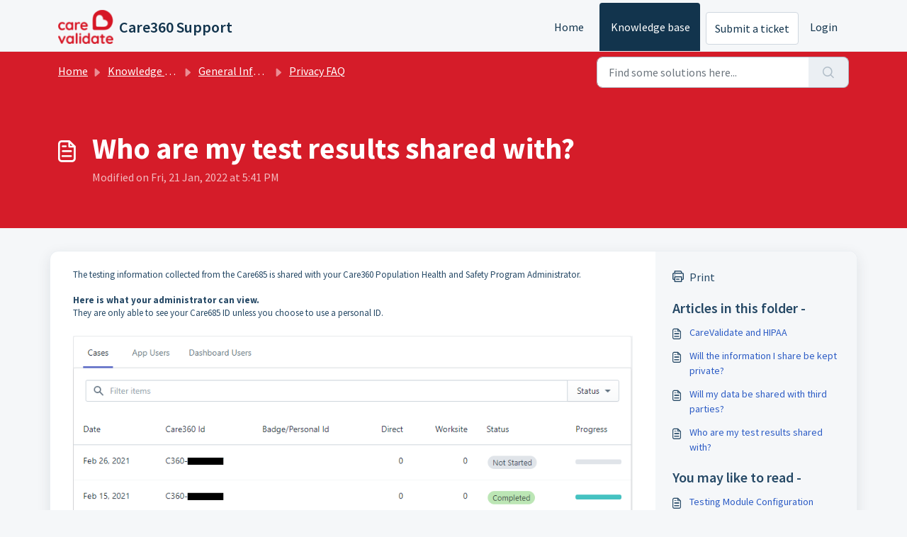

--- FILE ---
content_type: application/javascript
request_url: https://carevalidate.freshdesk.com/assets/cdn/portal/scripts/marketplace.js
body_size: 32586
content:
(window.webpackJsonp=window.webpackJsonp||[]).push([[95],{0:function(e,t,n){"use strict";function r(e,t){var n=Object.keys(e);if(Object.getOwnPropertySymbols){var r=Object.getOwnPropertySymbols(e);t&&(r=r.filter(function(t){return Object.getOwnPropertyDescriptor(e,t).enumerable})),n.push.apply(n,r)}return n}function i(e){for(var t=1;t<arguments.length;t++){var n=null!=arguments[t]?arguments[t]:{};t%2?r(Object(n),!0).forEach(function(t){d()(e,t,n[t])}):Object.getOwnPropertyDescriptors?Object.defineProperties(e,Object.getOwnPropertyDescriptors(n)):r(Object(n)).forEach(function(t){Object.defineProperty(e,t,Object.getOwnPropertyDescriptor(n,t))})}return e}function a(e){"loading"!==document.readyState?e():document.addEventListener("DOMContentLoaded",e)}function s(){var e,t=navigator,n=t.userAgent;return n.match(/chrome|chromium|crios/i)?e="chrome":n.match(/firefox|fxios/i)?e="firefox":n.match(/safari/i)?e="safari":n.match(/opr\//i)?e="opera":n.match(/edg/i)&&(e="edge"),e}function o(e){var t=arguments.length>1&&void 0!==arguments[1]?arguments[1]:"/support/",n=new URL(window.location.href).pathname,r=n.split(t)[0];return r?"".concat(r).concat(e):e}function u(e,t,n){var r=e.hasAttribute("disabled"),i=JSON.stringify(t)!==JSON.stringify(n);i?r&&e.removeAttribute("disabled"):!r&&e.setAttribute("disabled",!0)}n.d(t,"i",function(){return a}),n.d(t,"d",function(){return y}),n.d(t,"p",function(){return g}),n.d(t,"w",function(){return b}),n.d(t,"r",function(){return w}),n.d(t,"M",function(){return _}),n.d(t,"K",function(){return x}),n.d(t,"t",function(){return O}),n.d(t,"I",function(){return T}),n.d(t,"F",function(){return E}),n.d(t,"b",function(){return S}),n.d(t,"k",function(){return q}),n.d(t,"f",function(){return P}),n.d(t,"O",function(){return I}),n.d(t,"A",function(){return j}),n.d(t,"o",function(){return L}),n.d(t,"x",function(){return C}),n.d(t,"D",function(){return v}),n.d(t,"C",function(){return m}),n.d(t,"m",function(){return R}),n.d(t,"J",function(){return A}),n.d(t,"B",function(){return F}),n.d(t,"n",function(){return N}),n.d(t,"e",function(){return M}),n.d(t,"l",function(){return D}),n.d(t,"j",function(){return B}),n.d(t,"c",function(){return V}),n.d(t,"z",function(){return z}),n.d(t,"h",function(){return U}),n.d(t,"N",function(){return J}),n.d(t,"L",function(){return u}),n.d(t,"q",function(){return H}),n.d(t,"s",function(){return W}),n.d(t,"E",function(){return $}),n.d(t,"a",function(){return s}),n.d(t,"y",function(){return o}),n.d(t,"u",function(){return Q}),n.d(t,"g",function(){return Z}),n.d(t,"H",function(){return G}),n.d(t,"v",function(){return K}),n.d(t,"G",function(){return ee});var c=n(1),l=n.n(c),f=n(9),d=n.n(f),h=n(16),p=n(2),v=function(e){var t=document.createElement("div");return t.textContent=e,t.innerHTML.replace(/"/g,"&quot;")},m=function(e){try{return encodeURIComponent(e)}catch(t){return e}},g=function(){return window.localStorage.getItem("recentSearches")?JSON.parse(window.localStorage.getItem("recentSearches")):[]},y=function(){localStorage.setItem("recentSearches","")},k=function(){return window.store.currentLocale||window.store.defaultLocale},b=function(){var e=document.querySelector(".fw-recent-searches"),t=g();e.innerHTML=t.map(function(e){return'<li><a class="ps-32 line-clamp-2" href="/'.concat(k(),"/support/search?term=").concat(m(e),'">').concat(v(e),"</a></li>")}).join("")},w=function(e,t){return e&&e.classList.contains(t)},_=function(e){var t=[].concat(e);t.forEach(function(e){e&&e.classList.toggle("d-none")})},x=function(e){var t=arguments.length>1&&void 0!==arguments[1]?arguments[1]:"primary",n=[].concat(e);n.forEach(function(e){w(e,"btn-".concat(t))?e.classList.replace("btn-".concat(t),"btn-outline-".concat(t)):e.classList.replace("btn-outline-".concat(t),"btn-".concat(t))})},O=function(e){var t=[].concat(e);t.forEach(function(e){e&&!e.classList.contains("d-none")&&e.classList.add("d-none")})},T=function(e){var t=[].concat(e);t.forEach(function(e){e&&e.classList.contains("d-none")&&e.classList.remove("d-none")})},E=function(e,t){Object.keys(t).forEach(function(n){e.setAttribute(n,t[n])})},S=function(e){var t=document.createElement("input");E(t,{type:"hidden",name:"authenticity_token",value:window.csrfToken}),e.appendChild(t)},q=function(e,t){return fetch(e,i(i({},t),{},{headers:{"X-CSRF-Token":window.csrfToken}}))},P=function(e){var t=arguments.length>1&&void 0!==arguments[1]?arguments[1]:300,n=null;return function(){for(var r=arguments.length,i=new Array(r),a=0;r>a;a++)i[a]=arguments[a];clearTimeout(n),n=setTimeout(function(){e.apply(void 0,i)},t)}},I=function(e,t){e&&e.addEventListener("change",function(e){var t={};t[e.target.id]=e.target.value,Object(p.d)(e.target,Object(p.a)(e.target),t)}),t&&EventManager.on("click",t,function(){return e.dataset.formChanged=!1,Object(p.c)(e,Object(p.b)(e))?Promise.resolve():Promise.reject()})},j=function(e){[].concat(l()(e.querySelectorAll(".form-group .form-control")),l()(e.querySelectorAll(".form-group .form-check-input"))).forEach(function(e){w(e,"invalid")&&(e.classList.remove("invalid"),"checkbox"===e.type?(e.nextElementSibling.nextElementSibling.classList.remove("d-block"),e.nextElementSibling.nextElementSibling.classList.add("d-none")):(e.nextElementSibling.classList.remove("d-block"),e.nextElementSibling.classList.add("d-none")))})},L=function(e){return e.charCode?e.charCode:e.keyCode?e.keyCode:e.which?e.which:0},C=function(e){var t=L(e);return t>=48&&57>=t||t>=65&&90>=t||t>=96&&105>=t||8===t||32===t?!0:!1},A=function(e,t){return sessionStorage.setItem(e,JSON.stringify(t))},R=function(e){return sessionStorage.getItem(e)?JSON.parse(sessionStorage.getItem(e)):void 0},F=function(e){return sessionStorage.removeItem(e)},N=function(e){var t=["Bytes","KB","MB","GB","TB"];if(!e)return"0 Byte";var n=parseInt(Math.floor(Math.log(e)/Math.log(1024)));return"".concat(Math.round(e/Math.pow(1024,n),2)," ").concat(t[n])},M=function(e){return e.replace(/[A-Z]/g,function(e,t){return(0!==t?"-":"")+e.toLowerCase()})},D=function(e,t){for(var n=arguments.length>2&&void 0!==arguments[2]?arguments[2]:null;e&&e.tagName!==t.toUpperCase();){if(n&&e.tagName===n)return null;e=e.parentElement}return e},B={email:{presence:!0,email:!0}},V=50,z=function(){var e=arguments.length>0&&void 0!==arguments[0]?arguments[0]:[],t={},n=new URLSearchParams(document.location.search);return n.forEach(function(n,r){var i=decodeURIComponent(n);e.includes(r)||(r in t?t[r].push(i):t[r]=[i])}),t},U=function(e){return JSON.parse(JSON.stringify(e))},J=function(e){if(window.history.replaceState){var t="".concat(window.location.protocol,"//").concat(window.location.host).concat(window.location.pathname,"?").concat(e);window.history.replaceState({path:t},"",t)}},H=function(e){return"choicesInstance"in e},W=function(e){return"_flatpickr"in e},$=function(e){return e.offsetHeight+e.scrollTop>=e.scrollHeight},Y=function(e,t){var n=e.getAttribute("aria-describedby");n&&!t.getAttribute("aria-describedby")&&t.setAttribute("aria-describedby",n)},Q=function(e){var t={altInput:!0,altInputClass:"form-control alt-flatpickr-input",altFormat:"j M, Y",dateFormat:"Y-m-d",locale:window.I18n.t("portal_js_translations.flatpickr_translations"),onReady:function(e,t,n){n.altInput&&n.input&&Y(n.input,n.altInput)}};e.querySelectorAll('input[type="date"]').forEach(function(e){Object(h.a)(e,t)})},Z=function(e){try{var t=e?String(e):"";return t.replace(/&lt;?/g,"<").replace(/&gt;?/g,">")}catch(n){return e}},G=function(e){var t,n,r,i,a,s,o;if(null!==e&&void 0!==e&&null!==(t=e.defaults)&&void 0!==t&&t.options){null!==(n=window)&&void 0!==n&&null!==(r=n.store)&&void 0!==r&&null!==(i=r.portalLaunchParty)&&void 0!==i&&i.enableStrictSearch&&(e.defaults.options.searchFields=["label"],e.defaults.options.fuseOptions={threshold:.1,ignoreLocation:!0,distance:1e3});var u=null===(a=window)||void 0===a?void 0:null===(s=a.store)||void 0===s?void 0:null===(o=s.portalLaunchParty)||void 0===o?void 0:o.homepageNavAccessibilityEnabled,c=document.getElementById("navbarContent");u&&c&&c.classList.add("home_nav_accessibility_lp")}},X=["notice","warning","error"],K=function(){setTimeout(function(){X.forEach(function(e){var t=document.querySelector("#".concat(e,".alert"));t&&t.focus()})},500)},ee=function(e){var t=e.containerOuter.element,n=t.closest(".form-group");if(n){var r=n.querySelector("div.invalid-feedback"),i=r&&r.id;i&&!t.getAttribute("aria-describedby")&&t.setAttribute("aria-describedby",i)}}},112:function(e,t,n){function r(t){var n="function"==typeof Map?new Map:void 0;return e.exports=r=function(e){function t(){return o(e,arguments,i(this).constructor)}if(null===e||!s(e))return e;if("function"!=typeof e)throw new TypeError("Super expression must either be null or a function");if("undefined"!=typeof n){if(n.has(e))return n.get(e);n.set(e,t)}return t.prototype=Object.create(e.prototype,{constructor:{value:t,enumerable:!1,writable:!0,configurable:!0}}),a(t,e)},e.exports["default"]=e.exports,e.exports.__esModule=!0,r(t)}var i=n(14),a=n(149),s=n(201),o=n(202);e.exports=r,e.exports["default"]=e.exports,e.exports.__esModule=!0},156:function(e,t,n){"use strict";n.r(t),t["default"]='<div\n  class="alert alert-{{type}} alert-dismissible fade show mb-0"\n  role="alert"\n  data-test-id="notification-alert"\n  >\n  {%if title.size > 0 %}\n    <h4 class="alert-heading" data-test-id="heading">{{ title | escape }}</h4>\n  {% endif %}\n  \n  {{ message | escape }}\n\n  {%if dismissible %}\n    <button type="button" class="btn-close" data-bs-dismiss="alert" aria-label="{{ \'portal_elements.close\' | t }}" data-test-id="btn-close"></button>\n  {% endif %}\n</div>'},157:function(e,t,n){"use strict";n.r(t),t["default"]='<div class="modal fade" id="confirm-dialog" data-test-id="confirm-dialog" tabindex="-1" role="dialog" aria-labelledby="modal-title" aria-describedby="modal-body" data-bs-backdrop="{{ backdrop }}" data-bs-keyboard="{{ keyboard }}" aria-hidden="true">\n  <div class="modal-dialog" role="document">\n    <div class="modal-content">\n      <div class="modal-header border-0">\n        <h5 class="modal-title" id="modal-title" data-test-id="modal-title">{{ title | escape }}</h5>\n        <button type="button" class="btn-close" data-bs-dismiss="modal" aria-label="{{ \'portal_elements.close\' | t }}" data-test-id="btn-close"></button>\n      </div>\n\n      <div class="modal-body" id="modal-body" data-test-id="modal-body">\n        {{ message | escape }}\n      </div>\n      \n      <div class="modal-footer border-0">\n        {% element \'button\' %}\n          {\n            "id": "btn-continue",\n            "class": "btn-primary",\n            "content": "{{ saveLabel | escape }}",\n            "other_attributes": [\n              { "key": "role", "value": "button"},\n              { "key": "aria-label", "value": "{{ saveLabel | escape }}"},\n              { "key": "data-bs-dismiss", "value": "modal" },\n              { "key": "data-test-id", "value": "btn-continue" }\n            ]\n          }\n        {% endelement %}\n\n        {% element \'button\' %}\n          {\n            "id": "btn-cancel",\n            "class": "btn-default",\n            "content": "{{ cancelLabel | escape }}",\n            "other_attributes": [\n              { "key": "role", "value": "button" },\n              { "key": "aria-label", "value": "{{ cancelLabel | escape }}" },\n              { "key": "data-bs-dismiss", "value": "modal" },\n              { "key": "data-test-id", "value": "btn-cancel" }\n            ]\n          }\n        {% endelement %}\n      </div>\n    </div>\n  </div>\n</div>'},167:function(e,t,n){function r(e,t){if(null==e)return{};var n,r,a=i(e,t);if(Object.getOwnPropertySymbols){var s=Object.getOwnPropertySymbols(e);for(r=0;r<s.length;r++)n=s[r],t.indexOf(n)>=0||Object.prototype.propertyIsEnumerable.call(e,n)&&(a[n]=e[n])}return a}var i=n(200);e.exports=r,e.exports["default"]=e.exports,e.exports.__esModule=!0},168:function(e,t,n){"use strict";(function(e){function r(e,t){var n=Object.keys(e);if(Object.getOwnPropertySymbols){var r=Object.getOwnPropertySymbols(e);t&&(r=r.filter(function(t){return Object.getOwnPropertyDescriptor(e,t).enumerable})),n.push.apply(n,r)}return n}function i(e){for(var t=1;t<arguments.length;t++){var n=null!=arguments[t]?arguments[t]:{};t%2?r(Object(n),!0).forEach(function(t){s()(e,t,n[t])}):Object.getOwnPropertyDescriptors?Object.defineProperties(e,Object.getOwnPropertyDescriptors(n)):r(Object(n)).forEach(function(t){Object.defineProperty(e,t,Object.getOwnPropertyDescriptor(n,t))})}return e}n.d(t,"a",function(){return f});var a=n(9),s=n.n(a),o=n(5),u=n.n(o),c=n(169),l=new c.a;l.registerTag("element",{parse:function(e,t){var n=this,r=e.args.match(/'(\w+)'/)[1],i=r.substr(0,r.lastIndexOf("/"));this.elementPath=""!==i?"".concat(i,"/"):"",this.elementName=r.split("/").pop(),this.templates=[];var a=this.liquid.parser.parseStream(t);a.on("tag:endelement",function(){a.stop()}).on("template",function(e){n.templates.push(e)}).on("end",function(){throw new Error(window.I18n.translate("portal_elements.error_messages.liquid_tag_not_closed",{tagName:e.getText()}))}),a.start()},render:u.a.mark(function d(t,r){var a,s,o,c,l,f;return u.a.wrap(function(u){for(;;)switch(u.prev=u.next){case 0:return u.t0=JSON,u.next=3,this.liquid.renderer.renderTemplates(this.templates,t);case 3:if(u.t1=u.sent,s=u.t0.parse.call(u.t0,u.t1),null===(a=e)||void 0===a||!a.env.JEST_WORKER_ID){u.next=14;break}c=n(!function(){var e=new Error("Cannot find module '../../../../liquid-mocks/mock-data/elements'");throw e.code="MODULE_NOT_FOUND",e}()),l=c[this.elementName]||{},Object.keys(s).forEach(function(e){""===s[e]&&l[e]&&delete s[e]}),s=i(i({},l),s),f=n(204),o=this.liquid.renderFileSync(f.resolve(helpkitPortalFilesPath,"elements/".concat(this.elementPath,"_").concat(this.elementName,".liquid")),s),u.next=20;break;case 14:return u.t2=this.liquid,u.next=17,n(205)("./".concat(this.elementPath,"_").concat(this.elementName,".liquid"));case 17:u.t3=u.sent["default"],u.t4=s,o=u.t2.parseAndRenderSync.call(u.t2,u.t3,u.t4);case 20:r.write(o);case 21:case"end":return u.stop()}},d,this)})}),l.registerFilter("t",function(e){return window.I18n.translate(e)});var f=function(e,t){return l.parseAndRender(e,t)}}).call(this,n(154))},169:function(e,t,n){"use strict";function r(e,t){var n="undefined"!=typeof Symbol&&e[Symbol.iterator]||e["@@iterator"];if(!n){if(Array.isArray(e)||(n=i(e))||t&&e&&"number"==typeof e.length){n&&(e=n);var r=0,a=function(){};return{s:a,n:function(){return r>=e.length?{done:!0}:{done:!1,value:e[r++]}},e:function(e){throw e},f:a}}throw new TypeError("Invalid attempt to iterate non-iterable instance.\nIn order to be iterable, non-array objects must have a [Symbol.iterator]() method.")}var s,o=!0,u=!1;return{s:function(){n=n.call(e)},n:function(){var e=n.next();return o=e.done,e},e:function(e){u=!0,s=e},f:function(){try{o||null==n["return"]||n["return"]()}finally{if(u)throw s}}}}function i(e,t){if(e){if("string"==typeof e)return a(e,t);var n=Object.prototype.toString.call(e).slice(8,-1);return"Object"===n&&e.constructor&&(n=e.constructor.name),"Map"===n||"Set"===n?Array.from(e):"Arguments"===n||/^(?:Ui|I)nt(?:8|16|32)(?:Clamped)?Array$/.test(n)?a(e,t):void 0}}function a(e,t){(null==t||t>e.length)&&(t=e.length);for(var n=0,r=new Array(t);t>n;n++)r[n]=e[n];return r}function s(e){var t=o();return function(){var n,r=Lt()(e);if(t){var i=Lt()(this).constructor;n=Reflect.construct(r,arguments,i)}else n=r.apply(this,arguments);return It()(this,n)}}function o(){if("undefined"==typeof Reflect||!Reflect.construct)return!1;if(Reflect.construct.sham)return!1;if("function"==typeof Proxy)return!0;try{return Boolean.prototype.valueOf.call(Reflect.construct(Boolean,[],function(){})),!0}catch(e){return!1}}function u(e){return"[object String]"===Xt.call(e)}function c(e){return"function"==typeof e}function l(e){return e=f(e),p(e)?"":String(e)}function f(e){return e instanceof Zt?e.valueOf():e}function d(e){return"number"==typeof e}function h(e){return e&&c(e.toLiquid)?h(e.toLiquid()):e}function p(e){return null===e||void 0===e}function v(e){return"[object Array]"===Xt.call(e)}function m(e,t){e=e||{};for(var n in e)if(e.hasOwnProperty(n)&&t(e[n],n,e)===!1)break;return e}function g(e){return e[e.length-1]}function y(e){var t=zt()(e);return null!==e&&("object"===t||"function"===t)}function k(e,t){for(var n=arguments.length>2&&void 0!==arguments[2]?arguments[2]:1,r=[],i=e;t>i;i+=n)r.push(i);return r}function b(e,t){var n=arguments.length>2&&void 0!==arguments[2]?arguments[2]:" ";return _(e,t,n,function(e,t){return t+e})}function w(e,t){var n=arguments.length>2&&void 0!==arguments[2]?arguments[2]:" ";return _(e,t,n,function(e,t){return e+t})}function _(e,t,n,r){e=String(e);for(var i=t-e.length;i-->0;)e=r(e,n);return e}function x(e){return e}function O(e){return e.replace(/(\w?)([A-Z])/g,function(e,t,n){return(t?t+"_":"")+n.toLowerCase()})}function T(e){var t=Bt()(e).some(function(e){return e>="a"&&"z">=e});return t?e.toUpperCase():e.toLowerCase()}function E(e,t){return e.length>t?e.substr(0,t-3)+"...":e}function S(e,t){return null==e&&null==t?0:null==e?1:null==t?-1:(e=Kt.call(e),t=Kt.call(t),t>e?-1:e>t?1:0)}function q(e,t){var n=document.createElement("base");n.href=e;var r=document.getElementsByTagName("head")[0];r.insertBefore(n,r.firstChild);var i=document.createElement("a");i.href=t;var a=i.href;return r.removeChild(n),a}function P(e,t,n){e.length&&"/"!==g(e)&&(e+="/");var r=q(e,t);return r.replace(/^(\w+:\/\/[^/]+)(\/[^?]+)/,function(e,t,r){var i=r.split("/").pop();return/\.\w+$/.test(i)?e:t+r+n})}function I(e){return j.apply(this,arguments)}function j(){return j=Mt()(Yt.a.mark(function e(t){return Yt.a.wrap(function(e){for(;;)switch(e.prev=e.next){case 0:return e.abrupt("return",new Promise(function(e,n){var r=new XMLHttpRequest;r.onload=function(){r.status>=200&&r.status<300?e(r.responseText):n(new Error(r.statusText))},r.onerror=function(){n(new Error("An error occurred whilst receiving the response."))},r.open("GET",t),r.send()}));case 1:case"end":return e.stop()}},e)})),j.apply(this,arguments)}function L(e){var t=new XMLHttpRequest;if(t.open("GET",e,!1),t.send(),t.status<200||t.status>=300)throw new Error(t.statusText);return t.responseText}function C(e){return A.apply(this,arguments)}function A(){return A=Mt()(Yt.a.mark(function e(t){return Yt.a.wrap(function(e){for(;;)switch(e.prev=e.next){case 0:return e.abrupt("return",!0);case 1:case"end":return e.stop()}},e)})),A.apply(this,arguments)}function R(e){return!0}function F(e){return e&&c(e.equals)}function N(e,t){return!M(e,t)}function M(e,t){return t.opts.jsTruthy?!e:e===!1||void 0===e||null===e}function D(e){for(var t={},n=0,r=Object.entries(e);n<r.length;n++){for(var i=Ft()(r[n],2),a=i[0],s=i[1],o=t,u=0;u<a.length;u++){var c=a[u];o[c]=o[c]||{},u===a.length-1&&an[a.charCodeAt(u)]&sn&&(o[c].needBoundary=!0),o=o[c]}o.handler=s,o.end=!0}return t}function B(e){if(e=e||{},e.hasOwnProperty("root")&&(e.root=z(e.root)),e.hasOwnProperty("cache")){var t;t="number"==typeof e.cache?e.cache>0?new tn(e.cache):void 0:"object"===zt()(e.cache)?e.cache:e.cache?new tn(1024):void 0,e.cache=t}return e.hasOwnProperty("operators")&&(e.operatorsTrie=D(e.operators)),e}function V(e){return Object.assign({},hn,e)}function z(e){return v(e)?e:u(e)?[e]:[]}function U(e){var t=e.getPosition(),n=Ft()(t,1),r=n[0],i=e.input.split("\n"),a=Math.max(r-2,1),s=Math.min(r+3,i.length),o=k(a,s+1).map(function(e){var t=e===r?">> ":"   ",n=b(String(e),String(s).length),a=i[e-1];return"".concat(t).concat(n,"| ").concat(a)}).join("\n");return o}function J(e,t){t.file&&(e+=", file:".concat(t.file));var n=t.getPosition(),r=Ft()(n,2),i=r[0],a=r[1];return e+=", line:".concat(i,", col:").concat(a)}function H(e,t){return p(e)?e:(e=h(e),c(e[t])?e[t]():e instanceof Zt?e.hasOwnProperty(t)?e[t]:e.liquidMethodMissing(t):"size"===t?Y(e):"first"===t?W(e):"last"===t?$(e):e[t])}function W(e){return v(e)?e[0]:e.first}function $(e){return v(e)?e[e.length-1]:e.last}function Y(e){return v(e)||u(e)?e.length:e.size}function Q(e){return!!(se(e)&dn.Delimited)}function Z(e){return se(e)===dn.Operator}function G(e){return se(e)===dn.HTML}function X(e){return se(e)===dn.Output}function K(e){return se(e)===dn.Tag}function ee(e){return se(e)===dn.Quoted}function te(e){return se(e)===dn.Literal}function ne(e){return se(e)===dn.Number}function re(e){return se(e)===dn.PropertyAccess}function ie(e){return se(e)===dn.Word}function ae(e){return se(e)===dn.Range}function se(e){return e?e.kind:-1}function oe(e,t){for(var n=!1,r=0;r<e.length;r++){var i=e[r];Q(i)&&(!n&&i.trimLeft&&ue(e[r-1],t.greedy),K(i)&&("raw"===i.name?n=!0:"endraw"===i.name&&(n=!1)),!n&&i.trimRight&&ce(e[r+1],t.greedy))}}function ue(e,t){if(e&&G(e))for(var n=t?on:cn;an[e.input.charCodeAt(e.end-1-e.trimRight)]&n;)e.trimRight++}function ce(e,t){if(e&&G(e)){for(var n=t?on:cn;an[e.input.charCodeAt(e.begin+e.trimLeft)]&n;)e.trimLeft++;"\n"===e.input.charAt(e.begin+e.trimLeft)&&e.trimLeft++}}function le(e){var t=e.charCodeAt(0);return t>=97?t-87:t>=65?t-55:t-48}function fe(e){for(var t="",n=1;n<e.length-1;n++)if("\\"===e[n])if(void 0!==Fn[e[n+1]])t+=Fn[e[++n]];else if("u"===e[n+1]){for(var r=0,i=n+2;n+5>=i&&An.test(e[i]);)r=16*r+le(e[i++]);n=i-1,t+=String.fromCharCode(r)}else if(Rn.test(e[n+1])){for(var a=n+1,s=0;n+3>=a&&Rn.test(e[a]);)s=8*s+le(e[a++]);n=a-1,t+=String.fromCharCode(s)}else t+=e[++n];else t+=e[n];return t}function de(e,t){if(!e){var n=t?t():"expect ".concat(e," to be true");throw new bn(n)}}function he(e,t,n){for(var r,i=arguments.length>3&&void 0!==arguments[3]?arguments[3]:e.length,a=n,s=t;a[e[s]]&&i>s;)a=a[e[s++]],a.end&&(r=a);return r?r.needBoundary&&an[e.charCodeAt(s)]&sn?-1:s:-1}function pe(e,t){var n=arguments.length>2&&void 0!==arguments[2]?arguments[2]:!1;return re(e)?ve(e,t,n):ae(e)?be(e,t):te(e)?ke(e):ne(e)?me(e):ie(e)?e.getText():ee(e)?ge(e):void 0}function ve(e,t,n){var r=e.getVariableAsText(),i=e.props.map(function(e){return pe(e,t,!1)});try{return t.get([r].concat(Bt()(i)))}catch(a){if(n&&"InternalUndefinedVariableError"===a.name)return null;throw new yn(a,e)}}function me(e){var t=e.whole.content+"."+(e.decimal?e.decimal.content:"");return Number(t)}function ge(e){return fe(e.getText())}function ye(e,t,n,r,i){var a=e[t.operator];return a(n,r,i)}function ke(e){return In[e.literal]}function be(e,t){var n=pe(e.lhs,t),r=pe(e.rhs,t);return k(+n,+r+1)}function we(e){var t,n,i,a;return Yt.a.wrap(function(s){for(;;)switch(s.prev=s.next){case 0:t=[],n=r(e),s.prev=2,n.s();case 4:if((i=n.n()).done){s.next=19;break}if(a=i.value,!Z(a)){s.next=15;break}case 7:if(!(t.length&&t[t.length-1].getPrecedence()>a.getPrecedence())){s.next=12;break}return s.next=10,t.pop();case 10:s.next=7;break;case 12:t.push(a),s.next=17;break;case 15:return s.next=17,a;case 17:s.next=4;break;case 19:s.next=24;break;case 21:s.prev=21,s.t0=s["catch"](2),n.e(s.t0);case 24:return s.prev=24,n.f(),s.finish(24);case 27:if(!t.length){s.next=32;break}return s.next=30,t.pop();case 30:s.next=27;break;case 32:case"end":return s.stop()}},Qt,null,[[2,21,24,27]])}function _e(e){return v(e)}function xe(e){var t={then:function(t){return t(e)},"catch":function(){return t}};return t}function Oe(e){var t={then:function(n,r){return r?r(e):t},"catch":function(t){return t(e)}};return t}function Te(e){return e&&c(e.then)}function Ee(e){return e&&c(e.next)&&c(e["throw"])&&c(e["return"])}function Se(e){function t(n){var r;try{r=e.next(n)}catch(i){return Oe(i)}return r.done?xe(r.value):Se(r.value).then(t,function(n){var r;try{r=e["throw"](n)}catch(i){return Oe(i)}return r.done?xe(r.value):t(r.value)})}return Te(e)?e:Ee(e)?t():xe(e)}function qe(e){return Promise.resolve(Se(e))}function Pe(e){var t;return Se(e).then(function(e){return t=e,xe(t)})["catch"](function(e){throw e}),t}function Ie(e){return v(e)?e:u(e)&&e.length>0?[e]:y(e)?Object.keys(e).map(function(t){return[t,e[t]]}):[]}function je(e){return v(e)?e:[e]}function Le(e){var t=e.readIdentifier().content;if(t)return t;var n=e.readQuoted();return n?ge(n):void 0}function Ce(e){return l(e).replace(/&|<|>|"|'/g,function(e){return qr[e]})}function Ae(e){return String(e).replace(/&(amp|lt|gt|#34|#39);/g,function(e){return Pr[e]})}function Re(e){return Ce(Ae(e))}function Fe(e){return e.replace(/\n/g,"<br />\n")}function Ne(e){return e.replace(/<script.*?<\/script>|<!--.*?-->|<style.*?<\/style>|<.*?>/g,"")}function Me(e){var t=arguments.length>1&&void 0!==arguments[1]?arguments[1]:0,n=Math.pow(10,t);return Math.round(e*n)/n}function De(e,t){return Number(e)+Number(t)}function Be(e,t){return e&&e.sort?void 0!==t?Bt()(e).sort(function(e,n){return S(e[t],n[t])}):Bt()(e).sort(S):[]}function Ve(e,t){var n=this,r=function(e){return t?n.context.getFromScope(e,t.split(".")):e};return je(e).sort(function(e,t){return e=r(e),t=r(t),t>e?-1:e>t?1:0})}function ze(e,t){var n=this;return je(e).map(function(e){return n.context.getFromScope(e,t.split("."))})}function Ue(e){return je(e).filter(function(e){return!p(e)})}function Je(e,t){return je(e).concat(t)}function He(e,t){var n=arguments.length>2&&void 0!==arguments[2]?arguments[2]:1;return t=0>t?e.length+t:t,e.slice(t,t+n)}function We(e,t,n){var r=this;return je(e).filter(function(e){var i=r.context.getFromScope(e,String(t).split("."));return void 0===n?N(i,r.context):i===n})}function $e(e){var t={};return(e||[]).filter(function(e){return t.hasOwnProperty(String(e))?!1:(t[String(e)]=!0,!0)})}function Ye(e){return e.slice(0,3)}function Qe(e){var t=Xe(e)?29:28;return[31,t,31,30,31,30,31,31,30,31,30,31]}function Ze(e){for(var t=0,n=0;n<e.getMonth();++n)t+=Qe(e)[n];return t+e.getDate()}function Ge(e,t){var n=Ze(e)+(t-e.getDay()),r=new Date(e.getFullYear(),0,1),i=7-r.getDay()+t;return String(Math.floor((n-i)/7)+1)}function Xe(e){var t=e.getFullYear();return!(0!==(3&t)||!(t%100||t%400===0&&t))}function Ke(e){var t=e.getDate().toString(),n=parseInt(t.slice(-1));return Gr[n]||Gr["default"]}function et(e){return parseInt(e.getFullYear().toString().substring(0,2),10)}function tt(e,t){var n=e;n instanceof ti&&(n=n.getDisplayDate());for(var r,i="",a=t;r=Wr.exec(a);)i+=a.slice(0,r.index),a=a.slice(r.index+r[0].length),i+=nt(n,r);return i+a}function nt(e,t){var n=Ft()(t,5),i=n[0],a=n[1],s=void 0===a?"":a,o=n[2],u=n[3],c=n[4],l=ei[c];if(!l)return i;var f,d={},h=r(s);try{for(h.s();!(f=h.n()).done;){var p=f.value;d[p]=!0}}catch(v){h.e(v)}finally{h.f()}var m=String(l(e,{flags:d,width:o,modifier:u})),g=Kr[c]||"0",y=o||Xr[c]||0;return d["^"]?m=m.toUpperCase():d["#"]&&(m=T(m)),d._?g=" ":d[0]&&(g="0"),d["-"]&&(y=0),b(m,y,g)}function rt(e,t){var n=e;return"now"===e||"today"===e?n=new Date:d(e)?n=new Date(1e3*e):u(e)&&(n=/^\d+$/.test(e)?new Date(1e3*+e):this.context.opts.preserveTimezones?new ti(e):new Date(e)),it(n)?tt(n,t):e}function it(e){return e instanceof Date&&!isNaN(e.getTime())}function at(e,t){return v(e)||u(e)?e.length?e:t:M(f(e),this.context)?t:e}function st(e){return JSON.stringify(e)}function ot(e,t){return de(2===arguments.length,function(){return"append expect 2 arguments"}),l(e)+l(t)}function ut(e,t){return de(2===arguments.length,function(){return"prepend expect 2 arguments"}),l(t)+l(e)}function ct(e){return l(e).replace(/^\s+/,"")}function lt(e){return l(e).toLowerCase()}function ft(e){return l(e).toUpperCase()}function dt(e,t){return l(e).split(String(t)).join("")}function ht(e,t){return l(e).replace(String(t),"")}function pt(e){return l(e).replace(/\s+$/,"")}function vt(e,t){return l(e).split(String(t))}function mt(e){return l(e).trim()}function gt(e){return l(e).replace(/\n/g,"")}function yt(e){return e=l(e),e.charAt(0).toUpperCase()+e.slice(1).toLowerCase()}function kt(e,t,n){return l(e).split(String(t)).join(n)}function bt(e,t,n){return l(e).replace(String(t),n)}function wt(e){var t=arguments.length>1&&void 0!==arguments[1]?arguments[1]:50,n=arguments.length>2&&void 0!==arguments[2]?arguments[2]:"...";return e=l(e),e.length<=t?e:e.substr(0,t-n.length)+n}function _t(e){var t=arguments.length>1&&void 0!==arguments[1]?arguments[1]:15,n=arguments.length>2&&void 0!==arguments[2]?arguments[2]:"...",r=e.split(/\s+/),i=r.slice(0,t).join(" ");return r.length>=t&&(i+=n),i}n.d(t,"a",function(){return ai});var xt=n(96),Ot=n.n(xt),Tt=n(32),Et=n.n(Tt),St=n(11),qt=n.n(St),Pt=n(29),It=n.n(Pt),jt=n(14),Lt=n.n(jt),Ct=n(112),At=n.n(Ct),Rt=n(3),Ft=n.n(Rt),Nt=n(19),Mt=n.n(Nt),Dt=n(1),Bt=n.n(Dt),Vt=n(22),zt=n.n(Vt),Ut=n(4),Jt=n.n(Ut),Ht=n(6),Wt=n.n(Ht),$t=n(5),Yt=n.n($t),Qt=Yt.a.mark(we),Zt=function(){function e(){Jt()(this,e)}return Wt()(e,[{key:"valueOf",value:function(){return void 0}},{key:"liquidMethodMissing",value:function(e){return void 0}}]),e}(),Gt=function(){return Gt=Object.assign||function(e){for(var t,n=1,r=arguments.length;r>n;n++){t=arguments[n];for(var i in t)Object.prototype.hasOwnProperty.call(t,i)&&(e[i]=t[i])}return e},Gt.apply(this,arguments)},Xt=Object.prototype.toString,Kt=String.prototype.toLowerCase,en=function si(e,t,n,r){Jt()(this,si),this.key=e,this.value=t,this.next=n,this.prev=r},tn=function(){function e(t){var n=arguments.length>1&&void 0!==arguments[1]?arguments[1]:0;Jt()(this,e),this.limit=t,this.size=n,this.cache={},this.head=new en("HEAD",null,null,null),this.tail=new en("TAIL",null,null,null),this.head.next=this.tail,this.tail.prev=this.head}return Wt()(e,[{key:"write",value:function(e,t){if(this.cache[e])this.cache[e].value=t;else{var n=new en(e,t,this.head.next,this.head);this.head.next.prev=n,this.head.next=n,this.cache[e]=n,this.size++,this.ensureLimit()}}},{key:"read",value:function(e){if(this.cache[e]){var t=this.cache[e].value;return this.remove(e),this.write(e,t),t}}},{key:"remove",value:function(e){var t=this.cache[e];t.prev.next=t.next,t.next.prev=t.prev,delete this.cache[e],this.size--}},{key:"clear",value:function(){this.head.next=this.tail,this.tail.prev=this.head,this.size=0,this.cache={}}},{key:"ensureLimit",value:function(){this.size>this.limit&&this.remove(this.tail.prev.key)}}]),e}(),nn=Object.freeze({resolve:P,readFile:I,readFileSync:L,exists:C,existsSync:R}),rn={"==":function(e,t){return F(e)?e.equals(t):F(t)?t.equals(e):e===t},"!=":function(e,t){return F(e)?!e.equals(t):F(t)?!t.equals(e):e!==t},">":function(e,t){return F(e)?e.gt(t):F(t)?t.lt(e):e>t},"<":function(e,t){return F(e)?e.lt(t):F(t)?t.gt(e):t>e},">=":function(e,t){return F(e)?e.geq(t):F(t)?t.leq(e):e>=t},"<=":function(e,t){return F(e)?e.leq(t):F(t)?t.geq(e):t>=e},contains:function(e,t){return e&&c(e.indexOf)?e.indexOf(t)>-1:!1},and:function(e,t,n){return N(e,n)&&N(t,n)},or:function(e,t,n){return N(e,n)||N(t,n)}},an=[0,0,0,0,0,0,0,0,0,20,4,4,4,20,0,0,0,0,0,0,0,0,0,0,0,0,0,0,0,0,0,0,20,2,8,0,0,0,0,8,0,0,0,64,0,65,0,0,33,33,33,33,33,33,33,33,33,33,0,0,2,2,2,1,0,1,1,1,1,1,1,1,1,1,1,1,1,1,1,1,1,1,1,1,1,1,1,1,1,1,1,0,0,0,0,1,0,1,1,1,1,1,1,1,1,1,1,1,1,1,1,1,1,1,1,1,1,1,1,1,1,1,1,0,0,0,0,0],sn=1,on=4,un=8,cn=16,ln=32,fn=64;an[160]=an[5760]=an[6158]=an[8192]=an[8193]=an[8194]=an[8195]=an[8196]=an[8197]=an[8198]=an[8199]=an[8200]=an[8201]=an[8202]=an[8232]=an[8233]=an[8239]=an[8287]=an[12288]=on;var dn,hn={root:["."],cache:void 0,extname:"",fs:nn,dynamicPartials:!0,jsTruthy:!1,trimTagRight:!1,trimTagLeft:!1,trimOutputRight:!1,trimOutputLeft:!1,greedy:!0,tagDelimiterLeft:"{%",tagDelimiterRight:"%}",outputDelimiterLeft:"{{",outputDelimiterRight:"}}",preserveTimezones:!1,strictFilters:!1,strictVariables:!1,lenientIf:!1,globals:{},keepOutputType:!1,operators:rn,operatorsTrie:D(rn)},pn=function(e){function t(e,r){var i;return Jt()(this,t),i=n.call(this,e.message),i.originalError=e,i.token=r,i.context="",i}qt()(t,e);var n=s(t);return Wt()(t,[{key:"update",value:function(){var e=this.originalError;this.context=U(this.token),this.message=J(e.message,this.token),this.stack=this.message+"\n"+this.context+"\n"+this.stack+"\nFrom "+e.stack}}]),t}(At()(Error)),vn=function(e){function t(e,r){var i,a;return Jt()(this,t),a=n.call(this,new Error(e),r),a.name="TokenizationError",Et()((i=Ot()(a),Lt()(t.prototype)),"update",i).call(i),a}qt()(t,e);var n=s(t);return t}(pn),mn=function(e){function t(e,r){var i,a;return Jt()(this,t),a=n.call(this,e,r),a.name="ParseError",a.message=e.message,Et()((i=Ot()(a),Lt()(t.prototype)),"update",i).call(i),a}qt()(t,e);var n=s(t);return t}(pn),gn=function(e){function t(e,r){var i,a;return Jt()(this,t),a=n.call(this,e,r.token),a.name="RenderError",a.message=e.message,Et()((i=Ot()(a),Lt()(t.prototype)),"update",i).call(i),a}qt()(t,e);var n=s(t);return Wt()(t,null,[{key:"is",value:function(e){return"RenderError"===e.name}}]),t}(pn),yn=function(e){function t(e,r){var i,a;return Jt()(this,t),a=n.call(this,e,r),a.name="UndefinedVariableError",a.message=e.message,Et()((i=Ot()(a),Lt()(t.prototype)),"update",i).call(i),a}qt()(t,e);var n=s(t);return t}(pn),kn=function(e){function t(e){var r;return Jt()(this,t),r=n.call(this,"undefined variable: ".concat(e)),
r.name="InternalUndefinedVariableError",r.variableName=e,r}qt()(t,e);var n=s(t);return t}(At()(Error)),bn=function(e){function t(e){var r;return Jt()(this,t),r=n.call(this,e),r.name="AssertionError",r.message=e+"",r}qt()(t,e);var n=s(t);return t}(At()(Error)),wn=function(){function e(){var t=arguments.length>0&&void 0!==arguments[0]?arguments[0]:{},n=arguments.length>1&&void 0!==arguments[1]?arguments[1]:hn,r=arguments.length>2&&void 0!==arguments[2]?arguments[2]:!1;Jt()(this,e),this.scopes=[{}],this.registers={},this.sync=r,this.opts=n,this.globals=n.globals,this.environments=t}return Wt()(e,[{key:"getRegister",value:function(e){var t=arguments.length>1&&void 0!==arguments[1]?arguments[1]:{};return this.registers[e]=this.registers[e]||t}},{key:"setRegister",value:function(e,t){return this.registers[e]=t}},{key:"saveRegister",value:function(){for(var e=this,t=arguments.length,n=new Array(t),r=0;t>r;r++)n[r]=arguments[r];return n.map(function(t){return[t,e.getRegister(t)]})}},{key:"restoreRegister",value:function(e){var t=this;return e.forEach(function(e){var n=Ft()(e,2),r=n[0],i=n[1];return t.setRegister(r,i)})}},{key:"getAll",value:function(){return[this.globals,this.environments].concat(Bt()(this.scopes)).reduce(function(e,t){return Gt(e,t)},{})}},{key:"get",value:function(e){var t=this.findScope(e[0]);return this.getFromScope(t,e)}},{key:"getFromScope",value:function(e,t){var n=this;return"string"==typeof t&&(t=t.split(".")),t.reduce(function(e,t){if(e=H(e,t),p(e)&&n.opts.strictVariables)throw new kn(t);return e},e)}},{key:"push",value:function(e){return this.scopes.push(e)}},{key:"pop",value:function(){return this.scopes.pop()}},{key:"bottom",value:function(){return this.scopes[0]}},{key:"findScope",value:function(e){for(var t=this.scopes.length-1;t>=0;t--){var n=this.scopes[t];if(e in n)return n}return e in this.environments?this.environments:this.globals}}]),e}();!function(e){e[e.Number=1]="Number",e[e.Literal=2]="Literal",e[e.Tag=4]="Tag",e[e.Output=8]="Output",e[e.HTML=16]="HTML",e[e.Filter=32]="Filter",e[e.Hash=64]="Hash",e[e.PropertyAccess=128]="PropertyAccess",e[e.Word=256]="Word",e[e.Range=512]="Range",e[e.Quoted=1024]="Quoted",e[e.Operator=2048]="Operator",e[e.Delimited=12]="Delimited"}(dn||(dn={}));var _n,xn=(Object.freeze({isDelimitedToken:Q,isOperatorToken:Z,isHTMLToken:G,isOutputToken:X,isTagToken:K,isQuotedToken:ee,isLiteralToken:te,isNumberToken:ne,isPropertyAccessToken:re,isWordToken:ie,isRangeToken:ae}),function(){function e(t,n,r,i,a){Jt()(this,e),this.kind=t,this.input=n,this.begin=r,this.end=i,this.file=a}return Wt()(e,[{key:"getText",value:function(){return this.input.slice(this.begin,this.end)}},{key:"getPosition",value:function(){for(var e=1,t=1,n=0;n<this.begin;n++)"\n"===this.input[n]?(e++,t=1):t++;return[e,t]}},{key:"size",value:function(){return this.end-this.begin}}]),e}()),On=function(e){function t(e,r){var i;return Jt()(this,t),i=n.call(this,dn.Number,e.input,e.begin,r?r.end:e.end,e.file),i.whole=e,i.decimal=r,i}qt()(t,e);var n=s(t);return t}(xn),Tn=function(e){function t(e,r,i,a){var s;return Jt()(this,t),s=n.call(this,dn.Word,e,r,i,a),s.input=e,s.begin=r,s.end=i,s.file=a,s.content=s.getText(),s}qt()(t,e);var n=s(t);return Wt()(t,[{key:"isNumber",value:function(){for(var e=arguments.length>0&&void 0!==arguments[0]?arguments[0]:!1,t=e&&an[this.input.charCodeAt(this.begin)]&fn?this.begin+1:this.begin,n=t;n<this.end;n++)if(!(an[this.input.charCodeAt(n)]&ln))return!1;return!0}}]),t}(xn),En=function(e){function t(){return Jt()(this,t),n.apply(this,arguments)}qt()(t,e);var n=s(t);return Wt()(t,[{key:"equals",value:function(e){return p(f(e))}},{key:"gt",value:function(){return!1}},{key:"geq",value:function(){return!1}},{key:"lt",value:function(){return!1}},{key:"leq",value:function(){return!1}},{key:"valueOf",value:function(){return null}}]),t}(Zt),Sn=function(e){function t(){return Jt()(this,t),n.apply(this,arguments)}qt()(t,e);var n=s(t);return Wt()(t,[{key:"equals",value:function(e){return e instanceof t?!1:(e=f(e),u(e)||v(e)?0===e.length:y(e)?0===Object.keys(e).length:!1)}},{key:"gt",value:function(){return!1}},{key:"geq",value:function(){return!1}},{key:"lt",value:function(){return!1}},{key:"leq",value:function(){return!1}},{key:"valueOf",value:function(){return""}}]),t}(Zt),qn=function(e){function t(){return Jt()(this,t),n.apply(this,arguments)}qt()(t,e);var n=s(t);return Wt()(t,[{key:"equals",value:function(e){return e===!1?!0:p(f(e))?!0:u(e)?/^\s*$/.test(e):Et()(Lt()(t.prototype),"equals",this).call(this,e)}}]),t}(Sn),Pn=new En,In={"true":!0,"false":!1,nil:Pn,"null":Pn,empty:new Sn,blank:new qn},jn=function(e){function t(e,r,i,a){var s;return Jt()(this,t),s=n.call(this,dn.Literal,e,r,i,a),s.input=e,s.begin=r,s.end=i,s.file=a,s.literal=s.getText(),s}qt()(t,e);var n=s(t);return t}(xn),Ln={"==":1,"!=":1,">":1,"<":1,">=":1,"<=":1,contains:1,and:0,or:0},Cn=function(e){function t(e,r,i,a){var s;return Jt()(this,t),s=n.call(this,dn.Operator,e,r,i,a),s.input=e,s.begin=r,s.end=i,s.file=a,s.operator=s.getText(),s}qt()(t,e);var n=s(t);return Wt()(t,[{key:"getPrecedence",value:function(){var e=this.getText();return e in Ln?Ln[e]:1}}]),t}(xn),An=/[\da-fA-F]/,Rn=/[0-7]/,Fn={b:"\b",f:"\f",n:"\n",r:"\r",t:"	",v:""},Nn=function(e){function t(e,r,i){var a;return Jt()(this,t),a=n.call(this,dn.PropertyAccess,e.input,e.begin,i,e.file),a.variable=e,a.props=r,a}qt()(t,e);var n=s(t);return Wt()(t,[{key:"getVariableAsText",value:function(){return this.variable instanceof Tn?this.variable.getText():fe(this.variable.getText())}}]),t}(xn),Mn=function(e){function t(e,r,i,a,s,o){var u;return Jt()(this,t),u=n.call(this,dn.Filter,i,a,s,o),u.name=e,u.args=r,u}qt()(t,e);var n=s(t);return t}(xn),Dn=function(e){function t(e,r,i,a,s,o){var u;return Jt()(this,t),u=n.call(this,dn.Hash,e,r,i,o),u.input=e,u.begin=r,u.end=i,u.name=a,u.value=s,u.file=o,u}qt()(t,e);var n=s(t);return t}(xn),Bn=function(e){function t(e,r,i,a){var s;return Jt()(this,t),s=n.call(this,dn.Quoted,e,r,i,a),s.input=e,s.begin=r,s.end=i,s.file=a,s}qt()(t,e);var n=s(t);return t}(xn),Vn=function(e){function t(e,r,i,a){var s;return Jt()(this,t),s=n.call(this,dn.HTML,e,r,i,a),s.input=e,s.begin=r,s.end=i,s.file=a,s.trimLeft=0,s.trimRight=0,s}qt()(t,e);var n=s(t);return Wt()(t,[{key:"getContent",value:function(){return this.input.slice(this.begin+this.trimLeft,this.end-this.trimRight)}}]),t}(xn),zn=function(e){function t(e,r,i,a,s,o,u,c){var l;Jt()(this,t),l=n.call(this,e,i,a,s,c),l.trimLeft=!1,l.trimRight=!1,l.content=l.getText();var f="-"===r[0],d="-"===g(r);return l.content=r.slice(f?1:0,d?-1:r.length).trim(),l.trimLeft=f||o,l.trimRight=d||u,l}qt()(t,e);var n=s(t);return t}(xn),Un=function(e){function t(e,r,i,a,s){var o;Jt()(this,t);var u=a.trimTagLeft,c=a.trimTagRight,l=a.tagDelimiterLeft,f=a.tagDelimiterRight,d=e.slice(r+l.length,i-f.length);o=n.call(this,dn.Tag,d,e,r,i,u,c,s);var h=new $n(o.content,a.operatorsTrie);if(o.name=h.readIdentifier().getText(),!o.name)throw new vn("illegal tag syntax",Ot()(o));return h.skipBlank(),o.args=h.remaining(),o}qt()(t,e);var n=s(t);return t}(zn),Jn=function(e){function t(e,r,i,a,s,o){var u;return Jt()(this,t),u=n.call(this,dn.Range,e,r,i,o),u.input=e,u.begin=r,u.end=i,u.lhs=a,u.rhs=s,u.file=o,u}qt()(t,e);var n=s(t);return t}(xn),Hn=function(e){function t(e,r,i,a,s){Jt()(this,t);var o=a.trimOutputLeft,u=a.trimOutputRight,c=a.outputDelimiterLeft,l=a.outputDelimiterRight,f=e.slice(r+c.length,i-l.length);return n.call(this,dn.Output,f,e,r,i,o,u,s)}qt()(t,e);var n=s(t);return t}(zn),Wn=function(){function e(t){Jt()(this,e),this.postfix=Bt()(we(t))}return Wt()(e,[{key:"evaluate",value:Yt.a.mark(function t(e,n){var i,a,s,o,u,c,l;return Yt.a.wrap(function(t){for(;;)switch(t.prev=t.next){case 0:de(e,function(){return"unable to evaluate: context not defined"}),i=[],a=r(this.postfix),t.prev=3,a.s();case 5:if((s=a.n()).done){t.next=25;break}if(o=s.value,!Z(o)){t.next=18;break}return t.next=10,i.pop();case 10:return u=t.sent,t.next=13,i.pop();case 13:c=t.sent,l=ye(e.opts.operators,o,c,u,e),i.push(l),t.next=23;break;case 18:return t.t0=i,t.next=21,pe(o,e,n&&1===this.postfix.length);case 21:t.t1=t.sent,t.t0.push.call(t.t0,t.t1);case 23:t.next=5;break;case 25:t.next=30;break;case 27:t.prev=27,t.t2=t["catch"](3),a.e(t.t2);case 30:return t.prev=30,a.f(),t.finish(30);case 33:return t.abrupt("return",i[0]);case 34:case"end":return t.stop()}},t,this,[[3,27,30,33]])})}]),e}(),$n=function(){function e(t,n){var r=arguments.length>2&&void 0!==arguments[2]?arguments[2]:"";Jt()(this,e),this.input=t,this.trie=n,this.file=r,this.p=0,this.rawBeginAt=-1,this.N=t.length}return Wt()(e,[{key:"readExpression",value:function(){return new Wn(this.readExpressionTokens())}},{key:"readExpressionTokens",value:Yt.a.mark(function t(){var e,n,r;return Yt.a.wrap(function(t){for(;;)switch(t.prev=t.next){case 0:if(e=this.readValue()){t.next=3;break}return t.abrupt("return");case 3:return t.next=5,e;case 5:if(!(this.p<this.N)){t.next=18;break}if(n=this.readOperator()){t.next=9;break}return t.abrupt("return");case 9:if(r=this.readValue()){t.next=12;break}return t.abrupt("return");case 12:return t.next=14,n;case 14:return t.next=16,r;case 16:t.next=5;break;case 18:case"end":return t.stop()}},t,this)})},{key:"readOperator",value:function(){this.skipBlank();var e=he(this.input,this.p,this.trie,this.p+8);if(-1!==e)return new Cn(this.input,this.p,this.p=e,this.file)}},{key:"readFilters",value:function(){for(var e=[];;){var t=this.readFilter();if(!t)return e;e.push(t)}}},{key:"readFilter",value:function(){var e=this;if(this.skipBlank(),this.end())return null;de("|"===this.peek(),function(){return"unexpected token at ".concat(e.snapshot())}),this.p++;var t=this.p,n=this.readIdentifier();if(!n.size())return null;var r=[];if(this.skipBlank(),":"===this.peek())do{++this.p;var i=this.readFilterArg();for(i&&r.push(i);this.p<this.N&&","!==this.peek()&&"|"!==this.peek();)++this.p}while(","===this.peek());return new Mn(n.getText(),r,this.input,t,this.p,this.file)}},{key:"readFilterArg",value:function(){var e=this.readValue();if(e){if(this.skipBlank(),":"!==this.peek())return e;++this.p;var t=this.readValue();return[e.getText(),t]}}},{key:"readTopLevelTokens",value:function(){for(var e=arguments.length>0&&void 0!==arguments[0]?arguments[0]:hn,t=[];this.p<this.N;){var n=this.readTopLevelToken(e);t.push(n)}return oe(t,e),t}},{key:"readTopLevelToken",value:function(e){var t=e.tagDelimiterLeft,n=e.outputDelimiterLeft;return this.rawBeginAt>-1?this.readEndrawOrRawContent(e):this.match(t)?this.readTagToken(e):this.match(n)?this.readOutputToken(e):this.readHTMLToken(e)}},{key:"readHTMLToken",value:function(e){for(var t=this.p;this.p<this.N;){var n=e.tagDelimiterLeft,r=e.outputDelimiterLeft;if(this.match(n))break;if(this.match(r))break;++this.p}return new Vn(this.input,t,this.p,this.file)}},{key:"readTagToken",value:function(){var e=arguments.length>0&&void 0!==arguments[0]?arguments[0]:hn,t=this.file,n=this.input,r=this.p;if(-1===this.readToDelimiter(e.tagDelimiterRight))throw this.mkError("tag ".concat(this.snapshot(r)," not closed"),r);var i=new Un(n,r,this.p,e,t);return"raw"===i.name&&(this.rawBeginAt=r),i}},{key:"readToDelimiter",value:function(e){for(;this.p<this.N;)if(this.peekType()&un)this.readQuoted();else if(++this.p,this.rmatch(e))return this.p;return-1}},{key:"readOutputToken",value:function(){var e=arguments.length>0&&void 0!==arguments[0]?arguments[0]:hn,t=this.file,n=this.input,r=e.outputDelimiterRight,i=this.p;if(-1===this.readToDelimiter(r))throw this.mkError("output ".concat(this.snapshot(i)," not closed"),i);return new Hn(n,i,this.p,e,t)}},{key:"readEndrawOrRawContent",value:function(e){for(var t=e.tagDelimiterLeft,n=e.tagDelimiterRight,r=this.p,i=this.readTo(t)-t.length;this.p<this.N;)if("endraw"===this.readIdentifier().getText())for(;this.p<=this.N;){if(this.rmatch(n)){var a=this.p;return r===i?(this.rawBeginAt=-1,new Un(this.input,r,a,e,this.file)):(this.p=i,new Vn(this.input,r,i,this.file))}if(this.rmatch(t))break;this.p++}else i=this.readTo(t)-t.length;throw this.mkError("raw ".concat(this.snapshot(this.rawBeginAt)," not closed"),r)}},{key:"mkError",value:function(e,t){return new vn(e,new Tn(this.input,t,this.N,this.file))}},{key:"snapshot",value:function(){var e=arguments.length>0&&void 0!==arguments[0]?arguments[0]:this.p;return JSON.stringify(E(this.input.slice(e),16))}},{key:"readWord",value:function(){return console.warn("Tokenizer#readWord() will be removed, use #readIdentifier instead"),this.readIdentifier()}},{key:"readIdentifier",value:function(){this.skipBlank();for(var e=this.p;this.peekType()&sn;)++this.p;return new Tn(this.input,e,this.p,this.file)}},{key:"readHashes",value:function(){for(var e=[];;){var t=this.readHash();if(!t)return e;e.push(t)}}},{key:"readHash",value:function(){this.skipBlank(),","===this.peek()&&++this.p;var e=this.p,t=this.readIdentifier();if(t.size()){var n;return this.skipBlank(),":"===this.peek()&&(++this.p,n=this.readValue()),new Dn(this.input,e,this.p,t,n,this.file)}}},{key:"remaining",value:function(){return this.input.slice(this.p)}},{key:"advance",value:function(){var e=arguments.length>0&&void 0!==arguments[0]?arguments[0]:1;this.p+=e}},{key:"end",value:function(){return this.p>=this.N}},{key:"readTo",value:function(e){for(;this.p<this.N;)if(++this.p,this.rmatch(e))return this.p;return-1}},{key:"readValue",value:function(){var e=this.readQuoted()||this.readRange();if(e)return e;if("["===this.peek()){this.p++;var t=this.readQuoted();if(!t)return;if("]"!==this.peek())return;return this.p++,new Nn(t,[],this.p)}var n=this.readIdentifier();if(n.size()){for(var r=n.isNumber(!0),i=[];;)if("["===this.peek()){r=!1,this.p++;var a=this.readValue()||new Tn(this.input,this.p,this.p,this.file);this.readTo("]"),i.push(a)}else{if("."!==this.peek()||"."===this.peek(1))break;this.p++;var s=this.readIdentifier();if(!s.size())break;s.isNumber()||(r=!1),i.push(s)}return!i.length&&In.hasOwnProperty(n.content)?new jn(this.input,n.begin,n.end,this.file):r?new On(n,i[0]):new Nn(n,i,this.p)}}},{key:"readRange",value:function(){this.skipBlank();var e=this.p;if("("===this.peek()){++this.p;var t=this.readValueOrThrow();this.p+=2;var n=this.readValueOrThrow();return++this.p,new Jn(this.input,e,this.p,t,n,this.file)}}},{key:"readValueOrThrow",value:function(){var e=this,t=this.readValue();return de(t,function(){return"unexpected token ".concat(e.snapshot(),", value expected")}),t}},{key:"readQuoted",value:function(){this.skipBlank();var e=this.p;if(this.peekType()&un){++this.p;for(var t=!1;this.p<this.N&&(++this.p,this.input[this.p-1]!==this.input[e]||t);)t?t=!1:"\\"===this.input[this.p-1]&&(t=!0);return new Bn(this.input,e,this.p,this.file)}}},{key:"readFileName",value:function(){for(var e=this.p;!(this.peekType()&on)&&","!==this.peek()&&this.p<this.N;)this.p++;return new Tn(this.input,e,this.p,this.file)}},{key:"match",value:function(e){for(var t=0;t<e.length;t++)if(e[t]!==this.input[this.p+t])return!1;return!0}},{key:"rmatch",value:function(e){for(var t=0;t<e.length;t++)if(e[e.length-1-t]!==this.input[this.p-1-t])return!1;return!0}},{key:"peekType",value:function(){var e=arguments.length>0&&void 0!==arguments[0]?arguments[0]:0;return an[this.input.charCodeAt(this.p+e)]}},{key:"peek",value:function(){var e=arguments.length>0&&void 0!==arguments[0]?arguments[0]:0;return this.input[this.p+e]}},{key:"skipBlank",value:function(){for(;this.peekType()&on;)++this.p}}]),e}(),Yn=function(){function e(t){Jt()(this,e),this.html="",this["break"]=!1,this["continue"]=!1,this.keepOutputType=!1,this.keepOutputType=t}return Wt()(e,[{key:"write",value:function(e){e=this.keepOutputType===!0?f(e):l(f(e)),this.keepOutputType===!0&&"string"!=typeof e&&""===this.html?this.html=e:this.html=l(this.html)+l(e)}}]),e}(),Qn=function(){function e(){Jt()(this,e)}return Wt()(e,[{key:"renderTemplates",value:Yt.a.mark(function t(e,n,i){var a,s,o,u,c;return Yt.a.wrap(function(t){for(;;)switch(t.prev=t.next){case 0:i||(i=new Yn(n.opts.keepOutputType)),a=r(e),t.prev=2,a.s();case 4:if((s=a.n()).done){t.next=21;break}return o=s.value,t.prev=6,t.next=9,o.render(n,i);case 9:if(u=t.sent,u&&i.write(u),!i["break"]&&!i["continue"]){t.next=13;break}return t.abrupt("break",21);case 13:t.next=19;break;case 15:throw t.prev=15,t.t0=t["catch"](6),c=gn.is(t.t0)?t.t0:new gn(t.t0,o);case 19:t.next=4;break;case 21:t.next=26;break;case 23:t.prev=23,t.t1=t["catch"](2),a.e(t.t1);case 26:return t.prev=26,a.f(),t.finish(26);case 29:return t.abrupt("return",i.html);case 30:case"end":return t.stop()}},t,null,[[2,23,26,29],[6,15]])})}]),e}(),Zn=function(){function e(t,n){Jt()(this,e),this.handlers={},this.stopRequested=!1,this.tokens=t,this.parseToken=n}return Wt()(e,[{key:"on",value:function(e,t){return this.handlers[e]=t,this}},{key:"trigger",value:function(e,t){var n=this.handlers[e];return n?(n(t),!0):!1}},{key:"start",value:function(){this.trigger("start");for(var e;!this.stopRequested&&(e=this.tokens.shift());)if(!(this.trigger("token",e)||K(e)&&this.trigger("tag:".concat(e.name),e))){var t=this.parseToken(e,this.tokens);this.trigger("template",t)}return this.stopRequested||this.trigger("end"),this}},{key:"stop",value:function(){return this.stopRequested=!0,this}}]),e}(),Gn=function oi(e){Jt()(this,oi),this.token=e},Xn=function(){function e(t){Jt()(this,e),this.hash={};var n,i=new $n(t,{}),a=r(i.readHashes());try{for(a.s();!(n=a.n()).done;){var s=n.value;this.hash[s.name.content]=s.value}}catch(o){a.e(o)}finally{a.f()}}return Wt()(e,[{key:"render",value:Yt.a.mark(function t(e){var n,r,i,a;return Yt.a.wrap(function(t){for(;;)switch(t.prev=t.next){case 0:n={},r=0,i=Object.keys(this.hash);case 2:if(!(r<i.length)){t.next=10;break}return a=i[r],t.next=6,pe(this.hash[a],e);case 6:n[a]=t.sent;case 7:r++,t.next=2;break;case 10:return t.abrupt("return",n);case 11:case"end":return t.stop()}},t,this)})}]),e}(),Kn=function(){function e(t,n,r,i){Jt()(this,e),this.name=t,this.impl=n||x,this.args=r,this.liquid=i}return Wt()(e,[{key:"render",value:function(e,t){var n,i=[],a=r(this.args);try{for(a.s();!(n=a.n()).done;){var s=n.value;_e(s)?i.push([s[0],pe(s[1],t)]):i.push(pe(s,t))}}catch(o){a.e(o)}finally{a.f()}return this.impl.apply({context:t,liquid:this.liquid},[e].concat(i))}}]),e}(),er=function(){function e(t,n){Jt()(this,e),this.filters=[];var r=new $n(t,n.options.operatorsTrie);this.initial=r.readExpression(),this.filters=r.readFilters().map(function(e){var t=e.name,r=e.args;return new Kn(t,n.filters.get(t),r,n)})}return Wt()(e,[{key:"value",value:Yt.a.mark(function t(e,n){var i,a,s,o;return Yt.a.wrap(function(t){for(;;)switch(t.prev=t.next){case 0:return n=n||e.opts.lenientIf&&this.filters.length>0&&"default"===this.filters[0].name,t.next=3,this.initial.evaluate(e,n);case 3:i=t.sent,a=r(this.filters),t.prev=5,a.s();case 7:if((s=a.n()).done){t.next=14;break}return o=s.value,t.next=11,o.render(i,e);case 11:i=t.sent;case 12:t.next=7;break;case 14:t.next=19;break;case 16:t.prev=16,t.t0=t["catch"](5),a.e(t.t0);case 19:return t.prev=19,a.f(),t.finish(19);case 22:return t.abrupt("return",i);case 23:case"end":return t.stop()}},t,this,[[5,16,19,22]])})}]),e}(),tr=function(e){function t(e,r,i){var a;Jt()(this,t),a=n.call(this,e),a.name=e.name;var s=i.tags.get(e.name);return a.impl=Object.create(s),a.impl.liquid=i,a.impl.parse&&a.impl.parse(e,r),a}qt()(t,e);var n=s(t);return Wt()(t,[{key:"render",value:Yt.a.mark(function r(e,t){var n,i;return Yt.a.wrap(function(r){for(;;)switch(r.prev=r.next){case 0:return r.next=2,new Xn(this.token.args).render(e);case 2:if(n=r.sent,i=this.impl,!c(i.render)){r.next=8;break}return r.next=7,i.render(e,t,n);case 7:return r.abrupt("return",r.sent);case 8:case"end":return r.stop()}},r,this)})}]),t}(Gn),nr=function(e){function t(e,r){var i;return Jt()(this,t),i=n.call(this,e),i.value=new er(e.content,r),i}qt()(t,e);var n=s(t);return Wt()(t,[{key:"render",value:Yt.a.mark(function r(e,t){var n;return Yt.a.wrap(function(r){for(;;)switch(r.prev=r.next){case 0:return r.next=2,this.value.value(e,!1);case 2:n=r.sent,t.write(n);case 4:case"end":return r.stop()}},r,this)})}]),t}(Gn),rr=function(e){function t(e){var r;return Jt()(this,t),r=n.call(this,e),r.str=e.getContent(),r}qt()(t,e);var n=s(t);return Wt()(t,[{key:"render",value:Yt.a.mark(function r(e,t){return Yt.a.wrap(function(e){for(;;)switch(e.prev=e.next){case 0:t.write(this.str);case 1:case"end":return e.stop()}},r,this)})}]),t}(Gn),ir=function(){function e(t){Jt()(this,e),this.liquid=t}return Wt()(e,[{key:"parse",value:function(e){for(var t,n=[];t=e.shift();)n.push(this.parseToken(t,e));return n}},{key:"parseToken",value:function(e,t){try{return K(e)?new tr(e,t,this.liquid):X(e)?new nr(e,this.liquid):new rr(e)}catch(n){throw new mn(n,e)}}},{key:"parseStream",value:function(e){var t=this;return new Zn(e,function(e,n){return t.parseToken(e,n)})}}]),e}(),ar={parse:function(e){var t=new $n(e.args,this.liquid.options.operatorsTrie);this.key=t.readIdentifier().content,t.skipBlank(),de("="===t.peek(),function(){return"illegal token ".concat(e.getText())}),t.advance(),this.value=t.remaining()},render:Yt.a.mark(function ui(e){return Yt.a.wrap(function(t){for(;;)switch(t.prev=t.next){case 0:return t.next=2,this.liquid._evalValue(this.value,e);case 2:e.bottom()[this.key]=t.sent;case 3:case"end":return t.stop()}},ui,this)})},sr=function(e){function t(e){var r;return Jt()(this,t),r=n.call(this),r.i=0,r.length=e,r}qt()(t,e);var n=s(t);return Wt()(t,[{key:"next",value:function(){this.i++}},{key:"index0",value:function(){return this.i}},{key:"index",value:function(){return this.i+1}},{key:"first",value:function(){return 0===this.i}},{key:"last",value:function(){return this.i===this.length-1}},{key:"rindex",value:function(){return this.length-this.i}},{key:"rindex0",value:function(){return this.length-this.i-1}},{key:"valueOf",value:function(){return JSON.stringify(this)}}]),t}(Zt),or={type:"block",parse:function(e,t){var n=this,r=new $n(e.args,this.liquid.options.operatorsTrie),i=r.readIdentifier(),a=r.readIdentifier(),s=r.readValue();de(i.size()&&"in"===a.content&&s,function(){return"illegal tag: ".concat(e.getText())}),this.variable=i.content,this.collection=s,this.hash=new Xn(r.remaining()),this.templates=[],this.elseTemplates=[];var o,u=this.liquid.parser.parseStream(t).on("start",function(){return o=n.templates}).on("tag:else",function(){return o=n.elseTemplates}).on("tag:endfor",function(){return u.stop()}).on("template",function(e){return o.push(e)}).on("end",function(){throw new Error("tag ".concat(e.getText()," not closed"))});u.start()},render:Yt.a.mark(function ci(e,t){var n,i,a,s,o,u,c,l,f;return Yt.a.wrap(function(d){for(;;)switch(d.prev=d.next){case 0:return n=this.liquid.renderer,d.t0=Ie,d.next=4,pe(this.collection,e);case 4:if(d.t1=d.sent,i=d.t0(d.t1),i.length){d.next=10;break}return d.next=9,n.renderTemplates(this.elseTemplates,e,t);case 9:return d.abrupt("return");case 10:return d.next=12,this.hash.render(e);case 12:a=d.sent,s=a.offset||0,o=void 0===a.limit?i.length:a.limit,i=i.slice(s,s+o),"reversed"in a&&i.reverse(),u={forloop:new sr(i.length)},e.push(u),c=r(i),d.prev=20,c.s();case 22:if((l=c.n()).done){d.next=34;break}return f=l.value,u[this.variable]=f,d.next=27,n.renderTemplates(this.templates,e,t);case 27:if(!t["break"]){d.next=30;break}return t["break"]=!1,d.abrupt("break",34);case 30:t["continue"]=!1,u.forloop.next();case 32:d.next=22;break;case 34:d.next=39;break;case 36:d.prev=36,d.t2=d["catch"](20),c.e(d.t2);case 39:return d.prev=39,c.f(),d.finish(39);case 42:e.pop();case 43:case"end":return d.stop()}},ci,this,[[20,36,39,42]])})},ur={parse:function(e,t){var n=this,r=new $n(e.args,this.liquid.options.operatorsTrie);this.variable=Le(r),de(this.variable,function(){return"".concat(e.args," not valid identifier")}),this.templates=[];var i=this.liquid.parser.parseStream(t);i.on("tag:endcapture",function(){return i.stop()}).on("template",function(e){return n.templates.push(e)}).on("end",function(){throw new Error("tag ".concat(e.getText()," not closed"))}),i.start()},render:Yt.a.mark(function li(e){var t,n;return Yt.a.wrap(function(r){for(;;)switch(r.prev=r.next){case 0:return t=this.liquid.renderer,r.next=3,t.renderTemplates(this.templates,e);case 3:n=r.sent,e.bottom()[this.variable]=n;case 5:case"end":return r.stop()}},li,this)})},cr={parse:function(e,t){var n=this;this.cond=new er(e.args,this.liquid),this.cases=[],this.elseTemplates=[];var r=[],i=this.liquid.parser.parseStream(t).on("tag:when",function(e){r=[];for(var t=new $n(e.args,n.liquid.options.operatorsTrie);!t.end();){var i=t.readValue();i&&n.cases.push({val:i,templates:r}),t.readTo(",")}}).on("tag:else",function(){return r=n.elseTemplates}).on("tag:endcase",function(){return i.stop()}).on("template",function(e){return r.push(e)}).on("end",function(){throw new Error("tag ".concat(e.getText()," not closed"))});i.start()},render:Yt.a.mark(function fi(e,t){var n,i,a,s,o,u;return Yt.a.wrap(function(c){for(;;)switch(c.prev=c.next){case 0:return n=this.liquid.renderer,c.t0=f,c.next=4,this.cond.value(e,e.opts.lenientIf);case 4:c.t1=c.sent,i=c.t0(c.t1),a=r(this.cases),c.prev=7,a.s();case 9:if((s=a.n()).done){c.next=18;break}if(o=s.value,u=pe(o.val,e,e.opts.lenientIf),u!==i){c.next=16;break}return c.next=15,n.renderTemplates(o.templates,e,t);case 15:return c.abrupt("return");case 16:c.next=9;break;case 18:c.next=23;break;case 20:c.prev=20,c.t2=c["catch"](7),a.e(c.t2);case 23:return c.prev=23,a.f(),c.finish(23);case 26:return c.next=28,n.renderTemplates(this.elseTemplates,e,t);case 28:case"end":return c.stop()}},fi,this,[[7,20,23,26]])})},lr={parse:function(e,t){var n=this.liquid.parser.parseStream(t);n.on("token",function(e){"endcomment"===e.name&&n.stop()}).on("end",function(){throw new Error("tag ".concat(e.getText()," not closed"))}),n.start()}};!function(e){e[e.OUTPUT=0]="OUTPUT",e[e.STORE=1]="STORE"}(_n||(_n={}));var fr=_n,dr={parse:function(e){var t=e.args,n=new $n(t,this.liquid.options.operatorsTrie);this.file=this.liquid.options.dynamicPartials?n.readValue():n.readFileName(),de(this.file,function(){return'illegal argument "'.concat(e.args,'"')});var r=n.p,i=n.readIdentifier();"with"===i.content?(n.skipBlank(),":"!==n.peek()?this.withVar=n.readValue():n.p=r):n.p=r,this.hash=new Xn(n.remaining())},render:Yt.a.mark(function di(e,t){var n,r,i,a,s,o,u,c,l;return Yt.a.wrap(function(f){for(;;)switch(f.prev=f.next){case 0:if(n=this.liquid,r=this.hash,i=this.withVar,a=this.file,s=n.renderer,!e.opts.dynamicPartials){f.next=15;break}if(!ee(a)){f.next=9;break}return f.next=6,s.renderTemplates(n.parse(ge(a)),e);case 6:f.t1=f.sent,f.next=12;break;case 9:return f.next=11,pe(a,e);case 11:f.t1=f.sent;case 12:f.t0=f.t1,f.next=16;break;case 15:f.t0=a.getText();case 16:return o=f.t0,de(o,function(){return'illegal filename "'.concat(a.getText(),'":"').concat(o,'"')}),u=e.saveRegister("blocks","blockMode"),e.setRegister("blocks",{}),e.setRegister("blockMode",fr.OUTPUT),f.next=23,r.render(e);case 23:return c=f.sent,i&&(c[o]=pe(i,e)),f.next=27,n._parseFile(o,e.opts,e.sync);case 27:return l=f.sent,e.push(c),f.next=31,s.renderTemplates(l,e,t);case 31:e.pop(),e.restoreRegister(u);case 33:case"end":return f.stop()}},di,this)})},hr={parse:function(e){var t=e.args,n=new $n(t,this.liquid.options.operatorsTrie);for(this.file=this.liquid.options.dynamicPartials?n.readValue():n.readFileName(),de(this.file,function(){return'illegal argument "'.concat(e.args,'"')});!n.end();){n.skipBlank();var r=n.p,i=n.readIdentifier();if(("with"===i.content||"for"===i.content)&&(n.skipBlank(),":"!==n.peek())){var a=n.readValue();if(a){var s=n.p,o=n.readIdentifier(),u=void 0;"as"===o.content?u=n.readIdentifier():n.p=s,this[i.content]={value:a,alias:u&&u.content},n.skipBlank(),","===n.peek()&&n.advance();continue}}n.p=r;break}this.hash=new Xn(n.remaining())},render:Yt.a.mark(function hi(e,t){var n,i,a,s,o,u,c,l,f,d,h,p,v,m,g,y,k,b,w;return Yt.a.wrap(function(_){for(;;)switch(_.prev=_.next){case 0:if(n=this.liquid,i=this.file,a=this.hash,s=n.renderer,!e.opts.dynamicPartials){_.next=13;break}if(!ee(i)){_.next=9;break}return _.next=6,s.renderTemplates(n.parse(ge(i)),e);case 6:_.t1=_.sent,_.next=10;break;case 9:_.t1=pe(i,e);case 10:_.t0=_.t1,_.next=14;break;case 13:_.t0=i.getText();case 14:return o=_.t0,de(o,function(){return'illegal filename "'.concat(i.getText(),'":"').concat(o,'"')}),u=new wn({},e.opts,e.sync),_.next=19,a.render(e);case 19:if(c=_.sent,this["with"]&&(l=this["with"],f=l.value,d=l.alias,c[d||o]=pe(f,e)),u.push(c),!this["for"]){_.next=51;break}h=this["for"],p=h.value,v=h.alias,m=pe(p,e),m=Ie(m),c.forloop=new sr(m.length),g=r(m),_.prev=28,g.s();case 30:if((y=g.n()).done){_.next=41;break}return k=y.value,c[v]=k,_.next=35,n._parseFile(o,u.opts,u.sync);case 35:return b=_.sent,_.next=38,s.renderTemplates(b,u,t);case 38:c.forloop.next();case 39:_.next=30;break;case 41:_.next=46;break;case 43:_.prev=43,_.t2=_["catch"](28),g.e(_.t2);case 46:return _.prev=46,g.f(),_.finish(46);case 49:_.next=56;break;case 51:return _.next=53,n._parseFile(o,u.opts,u.sync);case 53:return w=_.sent,_.next=56,s.renderTemplates(w,u,t);case 56:case"end":return _.stop()}},hi,this,[[28,43,46,49]])})},pr={parse:function(e){var t=new $n(e.args,this.liquid.options.operatorsTrie);this.variable=t.readIdentifier().content},render:function(e,t){var n=e.environments;d(n[this.variable])||(n[this.variable]=0),t.write(l(--n[this.variable]))}},vr={parse:function(e){var t=new $n(e.args,this.liquid.options.operatorsTrie),n=t.readValue();for(t.skipBlank(),this.candidates=[],n&&(":"===t.peek()?(this.group=n,t.advance()):this.candidates.push(n));!t.end();){var r=t.readValue();r&&this.candidates.push(r),t.readTo(",")}de(this.candidates.length,function(){return"empty candidates: ".concat(e.getText())})},render:function(e,t){var n=pe(this.group,e),r="cycle:".concat(n,":")+this.candidates.join(","),i=e.getRegister("cycle"),a=i[r];void 0===a&&(a=i[r]=0);var s=this.candidates[a];a=(a+1)%this.candidates.length,i[r]=a;var o=pe(s,e);t.write(o)}},mr={parse:function(e,t){var n=this;this.branches=[],this.elseTemplates=[];var r,i=this.liquid.parser.parseStream(t).on("start",function(){return n.branches.push({cond:new er(e.args,n.liquid),templates:r=[]})}).on("tag:elsif",function(e){n.branches.push({cond:new er(e.args,n.liquid),templates:r=[]})}).on("tag:else",function(){return r=n.elseTemplates}).on("tag:endif",function(){return i.stop()}).on("template",function(e){return r.push(e)}).on("end",function(){throw new Error("tag ".concat(e.getText()," not closed"))});i.start()},render:Yt.a.mark(function pi(e,t){var n,i,a,s,o;return Yt.a.wrap(function(u){for(;;)switch(u.prev=u.next){case 0:n=this.liquid.renderer,i=r(this.branches),u.prev=2,i.s();case 4:if((a=i.n()).done){u.next=15;break}return s=a.value,u.next=8,s.cond.value(e,e.opts.lenientIf);case 8:if(o=u.sent,!N(o,e)){u.next=13;break}return u.next=12,n.renderTemplates(s.templates,e,t);case 12:return u.abrupt("return");case 13:u.next=4;break;case 15:u.next=20;break;case 17:u.prev=17,u.t0=u["catch"](2),i.e(u.t0);case 20:return u.prev=20,i.f(),u.finish(20);case 23:return u.next=25,n.renderTemplates(this.elseTemplates,e,t);case 25:case"end":return u.stop()}},pi,this,[[2,17,20,23]])})},gr={parse:function(e){var t=new $n(e.args,this.liquid.options.operatorsTrie);this.variable=t.readIdentifier().content},render:function(e,t){var n=e.environments;d(n[this.variable])||(n[this.variable]=0);var r=n[this.variable];n[this.variable]++,t.write(l(r))}},yr={parse:function(e,t){var n=new $n(e.args,this.liquid.options.operatorsTrie),r=this.liquid.options.dynamicPartials?n.readValue():n.readFileName();de(r,function(){return'illegal argument "'.concat(e.args,'"')}),this.file=r,this.hash=new Xn(n.remaining()),this.tpls=this.liquid.parser.parse(t)},render:Yt.a.mark(function vi(e,t){var n,r,i,a,s,o,u,c,l,f;return Yt.a.wrap(function(d){for(;;)switch(d.prev=d.next){case 0:if(n=this.liquid,r=this.hash,i=this.file,a=n.renderer,"none"!==i.getText()){d.next=9;break}return e.setRegister("blockMode",fr.OUTPUT),d.next=6,a.renderTemplates(this.tpls,e);case 6:return s=d.sent,t.write(s),d.abrupt("return");case 9:if(!e.opts.dynamicPartials){d.next=20;break}if(!ee(i)){d.next=16;break}return d.next=13,a.renderTemplates(n.parse(ge(i)),e);case 13:d.t1=d.sent,d.next=17;break;case 16:d.t1=pe(this.file,e);case 17:d.t0=d.t1,d.next=21;break;case 20:d.t0=i.getText();case 21:return o=d.t0,de(o,function(){return'file "'.concat(i.getText(),'"("').concat(o,'") not available')}),d.next=25,n._parseFile(o,e.opts,e.sync);case 25:return u=d.sent,e.setRegister("blockMode",fr.STORE),d.next=29,a.renderTemplates(this.tpls,e);case 29:return c=d.sent,l=e.getRegister("blocks"),void 0===l[""]&&(l[""]=function(){return c}),e.setRegister("blockMode",fr.OUTPUT),d.t2=e,d.next=36,r.render(e);case 36:return d.t3=d.sent,
d.t2.push.call(d.t2,d.t3),d.next=40,a.renderTemplates(u,e);case 40:f=d.sent,e.pop(),t.write(f);case 43:case"end":return d.stop()}},vi,this)})},kr=function(e){function t(){var e,r=arguments.length>0&&void 0!==arguments[0]?arguments[0]:function(){return""};return Jt()(this,t),e=n.call(this),e.superBlockRender=r,e}qt()(t,e);var n=s(t);return Wt()(t,[{key:"super",value:function(){return this.superBlockRender()}}]),t}(Zt),br={parse:function(e,t){var n=this,r=/\w+/.exec(e.args);this.block=r?r[0]:"",this.tpls=[];var i=this.liquid.parser.parseStream(t).on("tag:endblock",function(){return i.stop()}).on("template",function(e){return n.tpls.push(e)}).on("end",function(){throw new Error("tag ".concat(e.getText()," not closed"))});i.start()},render:Yt.a.mark(function mi(e,t){var n;return Yt.a.wrap(function(r){for(;;)switch(r.prev=r.next){case 0:return n=this.getBlockRender(e),r.next=3,this.emitHTML(e,t,n);case 3:case"end":return r.stop()}},mi,this)}),getBlockRender:function(e){var t=this.liquid,n=this.tpls,r=e.getRegister("blocks")[this.block],i=Yt.a.mark(function a(r){var i;return Yt.a.wrap(function(a){for(;;)switch(a.prev=a.next){case 0:return e.push({block:r}),a.next=3,t.renderer.renderTemplates(n,e);case 3:return i=a.sent,e.pop(),a.abrupt("return",i);case 6:case"end":return a.stop()}},a)});return r?function(e){return r(new kr(function(){return i(e)}))}:i},emitHTML:Yt.a.mark(function gi(e,t,n){return Yt.a.wrap(function(r){for(;;)switch(r.prev=r.next){case 0:if(e.getRegister("blockMode",fr.OUTPUT)!==fr.STORE){r.next=4;break}e.getRegister("blocks")[this.block]=n,r.next=9;break;case 4:return r.t0=t,r.next=7,n(new kr);case 7:r.t1=r.sent,r.t0.write.call(r.t0,r.t1);case 9:case"end":return r.stop()}},gi,this)})},wr={parse:function(e,t){var n=this;this.tokens=[];var r=this.liquid.parser.parseStream(t);r.on("token",function(e){"endraw"===e.name?r.stop():n.tokens.push(e)}).on("end",function(){throw new Error("tag ".concat(e.getText()," not closed"))}),r.start()},render:function(){return this.tokens.map(function(e){return e.getText()}).join("")}},_r=function(e){function t(e,r){var i;return Jt()(this,t),i=n.call(this,e),i.length=e,i.cols=r,i}qt()(t,e);var n=s(t);return Wt()(t,[{key:"row",value:function(){return Math.floor(this.i/this.cols)+1}},{key:"col0",value:function(){return this.i%this.cols}},{key:"col",value:function(){return this.col0()+1}},{key:"col_first",value:function(){return 0===this.col0()}},{key:"col_last",value:function(){return this.col()===this.cols}}]),t}(sr),xr={parse:function(e,t){var n=this,r=new $n(e.args,this.liquid.options.operatorsTrie);this.variable=r.readIdentifier(),r.skipBlank();var i=r.readIdentifier();de(i&&"in"===i.content,function(){return"illegal tag: ".concat(e.getText())}),this.collection=r.readValue(),this.hash=new Xn(r.remaining()),this.templates=[];var a,s=this.liquid.parser.parseStream(t).on("start",function(){return a=n.templates}).on("tag:endtablerow",function(){return s.stop()}).on("template",function(e){return a.push(e)}).on("end",function(){throw new Error("tag ".concat(e.getText()," not closed"))});s.start()},render:Yt.a.mark(function yi(e,t){var n,r,i,a,s,o,u,c,l;return Yt.a.wrap(function(f){for(;;)switch(f.prev=f.next){case 0:return f.t0=Ie,f.next=3,pe(this.collection,e);case 3:return f.t1=f.sent,n=f.t0(f.t1),f.next=7,this.hash.render(e);case 7:r=f.sent,i=r.offset||0,a=void 0===r.limit?n.length:r.limit,n=n.slice(i,i+a),s=r.cols||n.length,o=this.liquid.renderer,u=new _r(n.length,s),c={tablerowloop:u},e.push(c),l=0;case 17:if(!(l<n.length)){f.next=27;break}return c[this.variable.content]=n[l],0===u.col0()&&(1!==u.row()&&t.write("</tr>"),t.write('<tr class="row'.concat(u.row(),'">'))),t.write('<td class="col'.concat(u.col(),'">')),f.next=23,o.renderTemplates(this.templates,e,t);case 23:t.write("</td>");case 24:l++,u.next(),f.next=17;break;case 27:n.length&&t.write("</tr>"),e.pop();case 29:case"end":return f.stop()}},yi,this)})},Or={parse:function(e,t){var n=this;this.templates=[],this.branches=[],this.elseTemplates=[];var r,i=this.liquid.parser.parseStream(t).on("start",function(){r=n.templates,n.cond=new er(e.args,n.liquid)}).on("tag:elsif",function(e){n.branches.push({cond:new er(e.args,n.liquid),templates:r=[]})}).on("tag:else",function(){return r=n.elseTemplates}).on("tag:endunless",function(){return i.stop()}).on("template",function(e){return r.push(e)}).on("end",function(){throw new Error("tag ".concat(e.getText()," not closed"))});i.start()},render:Yt.a.mark(function ki(e,t){var n,i,a,s,o,u;return Yt.a.wrap(function(c){for(;;)switch(c.prev=c.next){case 0:return n=this.liquid.renderer,c.next=3,this.cond.value(e,e.opts.lenientIf);case 3:if(i=c.sent,!M(i,e)){c.next=8;break}return c.next=7,n.renderTemplates(this.templates,e,t);case 7:return c.abrupt("return");case 8:a=r(this.branches),c.prev=9,a.s();case 11:if((s=a.n()).done){c.next=22;break}return o=s.value,c.next=15,o.cond.value(e,e.opts.lenientIf);case 15:if(u=c.sent,!N(u,e)){c.next=20;break}return c.next=19,n.renderTemplates(o.templates,e,t);case 19:return c.abrupt("return");case 20:c.next=11;break;case 22:c.next=27;break;case 24:c.prev=24,c.t0=c["catch"](9),a.e(c.t0);case 27:return c.prev=27,a.f(),c.finish(27);case 30:return c.next=32,n.renderTemplates(this.elseTemplates,e,t);case 32:case"end":return c.stop()}},ki,this,[[9,24,27,30]])})},Tr={render:function(e,t){t["break"]=!0}},Er={render:function(e,t){t["continue"]=!0}},Sr={assign:ar,"for":or,capture:ur,"case":cr,comment:lr,include:dr,render:hr,decrement:pr,increment:gr,cycle:vr,"if":mr,layout:yr,block:br,raw:wr,tablerow:xr,unless:Or,"break":Tr,"continue":Er},qr={"&":"&amp;","<":"&lt;",">":"&gt;",'"':"&#34;","'":"&#39;"},Pr={"&amp;":"&","&lt;":"<","&gt;":">","&#34;":'"',"&#39;":"'"},Ir=Math.abs,jr=Math.max,Lr=Math.min,Cr=Math.ceil,Ar=function(e,t){return e/t},Rr=Math.floor,Fr=function(e,t){return e-t},Nr=function(e,t){return e%t},Mr=function(e,t){return e*t},Dr=function(e){return e.split("+").map(decodeURIComponent).join(" ")},Br=function(e){return e.split(" ").map(encodeURIComponent).join("+")},Vr=function(e,t){return e.join(void 0===t?" ":t)},zr=function(e){return v(e)?g(e):""},Ur=function(e){return v(e)?e[0]:""},Jr=function(e){return Bt()(e).reverse()},Hr=function(e){return e&&e.length||0},Wr=/%([-_0^#:]+)?(\d+)?([EO])?(.)/,$r=["January","February","March","April","May","June","July","August","September","October","November","December"],Yr=["Sunday","Monday","Tuesday","Wednesday","Thursday","Friday","Saturday"],Qr=$r.map(Ye),Zr=Yr.map(Ye),Gr={1:"st",2:"nd",3:"rd","default":"th"},Xr={d:2,e:2,H:2,I:2,j:3,k:2,l:2,L:3,m:2,M:2,S:2,U:2,W:2},Kr={a:" ",A:" ",b:" ",B:" ",c:" ",e:" ",k:" ",l:" ",p:" ",P:" "},ei={a:function(e){return Zr[e.getDay()]},A:function(e){return Yr[e.getDay()]},b:function(e){return Qr[e.getMonth()]},B:function(e){return $r[e.getMonth()]},c:function(e){return e.toLocaleString()},C:function(e){return et(e)},d:function(e){return e.getDate()},e:function(e){return e.getDate()},H:function(e){return e.getHours()},I:function(e){return String(e.getHours()%12||12)},j:function(e){return Ze(e)},k:function(e){return e.getHours()},l:function(e){return String(e.getHours()%12||12)},L:function(e){return e.getMilliseconds()},m:function(e){return e.getMonth()+1},M:function(e){return e.getMinutes()},N:function(e,t){var n=Number(t.width)||9,r=String(e.getMilliseconds()).substr(0,n);return w(r,n,"0")},p:function(e){return e.getHours()<12?"AM":"PM"},P:function(e){return e.getHours()<12?"am":"pm"},q:function(e){return Ke(e)},s:function(e){return Math.round(e.valueOf()/1e3)},S:function(e){return e.getSeconds()},u:function(e){return e.getDay()||7},U:function(e){return Ge(e,0)},w:function(e){return e.getDay()},W:function(e){return Ge(e,1)},x:function(e){return e.toLocaleDateString()},X:function(e){return e.toLocaleTimeString()},y:function(e){return e.getFullYear().toString().substring(2,4)},Y:function(e){return e.getFullYear()},z:function(e,t){var n=e.getTimezoneOffset(),r=Math.abs(n),i=Math.floor(r/60),a=r%60;return(n>0?"-":"+")+b(i,2,"0")+(t.flags[":"]?":":"")+b(a,2,"0")},t:function(){return"	"},n:function(){return"\n"},"%":function(){return"%"}};ei.h=ei.b;var ti=function(e){function t(e){var r;Jt()(this,t),r=n.call(this,e),r.dateString=e,r.ISO8601_TIMEZONE_PATTERN=/([zZ]|([+-])(\d{2}):(\d{2}))$/,r.inputTimezoneOffset=0;var i=e.match(r.ISO8601_TIMEZONE_PATTERN);if(i&&"Z"===i[1])r.inputTimezoneOffset=r.getTimezoneOffset();else if(i&&i[2]&&i[3]&&i[4]){var a=Ft()(i,5),s=a[2],o=a[3],u=a[4],c=("+"===s?1:-1)*(60*parseInt(o,10)+parseInt(u,10));r.inputTimezoneOffset=r.getTimezoneOffset()+c}return r}qt()(t,e);var n=s(t);return Wt()(t,[{key:"getDisplayDate",value:function(){return new Date(+this+60*this.inputTimezoneOffset*1e3)}}]),t}(At()(Date)),ni=Object.freeze({escape:Ce,escapeOnce:Re,newlineToBr:Fe,stripHtml:Ne,abs:Ir,atLeast:jr,atMost:Lr,ceil:Cr,dividedBy:Ar,floor:Rr,minus:Fr,modulo:Nr,times:Mr,round:Me,plus:De,sortNatural:Be,urlDecode:Dr,urlEncode:Br,join:Vr,last:zr,first:Ur,reverse:Jr,sort:Ve,size:Hr,map:ze,compact:Ue,concat:Je,slice:He,where:We,uniq:$e,date:rt,Default:at,json:st,append:ot,prepend:ut,lstrip:ct,downcase:lt,upcase:ft,remove:dt,removeFirst:ht,rstrip:pt,split:vt,strip:mt,stripNewlines:gt,capitalize:yt,replace:kt,replaceFirst:bt,truncate:wt,truncatewords:_t}),ri=function(){function e(){Jt()(this,e),this.impls={}}return Wt()(e,[{key:"get",value:function(e){var t=this.impls[e];return de(t,function(){return'tag "'.concat(e,'" not found')}),t}},{key:"set",value:function(e,t){this.impls[e]=t}}]),e}(),ii=function(){function e(t,n){Jt()(this,e),this.strictFilters=t,this.liquid=n,this.impls={}}return Wt()(e,[{key:"get",value:function(e){var t=this.impls[e];return de(t||!this.strictFilters,function(){return"undefined filter: ".concat(e)}),t}},{key:"set",value:function(e,t){this.impls[e]=t}},{key:"create",value:function(e,t){return new Kn(e,this.get(e),t,this.liquid)}}]),e}(),ai=function(){function e(){var t=this,n=arguments.length>0&&void 0!==arguments[0]?arguments[0]:{};Jt()(this,e),this.options=V(B(n)),this.parser=new ir(this),this.renderer=new Qn,this.filters=new ii(this.options.strictFilters,this),this.tags=new ri,m(Sr,function(e,n){return t.registerTag(O(n),e)}),m(ni,function(e,n){return t.registerFilter(O(n),e)})}return Wt()(e,[{key:"parse",value:function(e,t){var n=new $n(e,this.options.operatorsTrie,t),r=n.readTopLevelTokens(this.options);return this.parser.parse(r)}},{key:"_render",value:function(e,t,n,r){var i=Object.assign({},this.options,B(n)),a=new wn(t,i,r),s=new Yn(i.keepOutputType);return this.renderer.renderTemplates(e,a,s)}},{key:"render",value:function(){function e(e,n,r){return t.apply(this,arguments)}var t=Mt()(Yt.a.mark(function n(e,t,r){return Yt.a.wrap(function(n){for(;;)switch(n.prev=n.next){case 0:return n.abrupt("return",qe(this._render(e,t,r,!1)));case 1:case"end":return n.stop()}},n,this)}));return e}()},{key:"renderSync",value:function(e,t,n){return Pe(this._render(e,t,n,!0))}},{key:"_parseAndRender",value:function(e,t,n,r){var i=this.parse(e);return this._render(i,t,n,r)}},{key:"parseAndRender",value:function(){function e(e,n,r){return t.apply(this,arguments)}var t=Mt()(Yt.a.mark(function n(e,t,r){return Yt.a.wrap(function(n){for(;;)switch(n.prev=n.next){case 0:return n.abrupt("return",qe(this._parseAndRender(e,t,r,!1)));case 1:case"end":return n.stop()}},n,this)}));return e}()},{key:"parseAndRenderSync",value:function(e,t,n){return Pe(this._parseAndRender(e,t,n,!0))}},{key:"_parseFile",value:Yt.a.mark(function t(e,n,i){var a,s,o,u,c,l,f,d,h;return Yt.a.wrap(function(t){for(;;)switch(t.prev=t.next){case 0:a=Object.assign({},this.options,B(n)),s=a.root.map(function(t){return a.fs.resolve(t,e,a.extname)}),void 0!==a.fs.fallback&&(o=a.fs.fallback(e),void 0!==o&&s.push(o)),u=r(s),t.prev=4,u.s();case 6:if((c=u.n()).done){t.next=39;break}if(l=c.value,f=a.cache,!f){t.next=15;break}return t.next=12,f.read(l);case 12:if(d=t.sent,!d){t.next=15;break}return t.abrupt("return",d);case 15:if(!i){t.next=19;break}t.t0=a.fs.existsSync(l),t.next=22;break;case 19:return t.next=21,a.fs.exists(l);case 21:t.t0=t.sent;case 22:if(t.t0){t.next=24;break}return t.abrupt("continue",37);case 24:if(t.t1=this,!i){t.next=29;break}t.t2=a.fs.readFileSync(l),t.next=32;break;case 29:return t.next=31,a.fs.readFile(l);case 31:t.t2=t.sent;case 32:return t.t3=t.t2,t.t4=l,h=t.t1.parse.call(t.t1,t.t3,t.t4),f&&f.write(l,h),t.abrupt("return",h);case 37:t.next=6;break;case 39:t.next=44;break;case 41:t.prev=41,t.t5=t["catch"](4),u.e(t.t5);case 44:return t.prev=44,u.f(),t.finish(44);case 47:throw this.lookupError(e,a.root);case 48:case"end":return t.stop()}},t,this,[[4,41,44,47]])})},{key:"parseFile",value:function(){function e(e,n){return t.apply(this,arguments)}var t=Mt()(Yt.a.mark(function n(e,t){return Yt.a.wrap(function(n){for(;;)switch(n.prev=n.next){case 0:return n.abrupt("return",qe(this._parseFile(e,t,!1)));case 1:case"end":return n.stop()}},n,this)}));return e}()},{key:"parseFileSync",value:function(e,t){return Pe(this._parseFile(e,t,!0))}},{key:"renderFile",value:function(){function e(e,n,r){return t.apply(this,arguments)}var t=Mt()(Yt.a.mark(function n(e,t,r){var i;return Yt.a.wrap(function(n){for(;;)switch(n.prev=n.next){case 0:return n.next=2,this.parseFile(e,r);case 2:return i=n.sent,n.abrupt("return",this.render(i,t,r));case 4:case"end":return n.stop()}},n,this)}));return e}()},{key:"renderFileSync",value:function(e,t,n){var r=this.parseFileSync(e,n);return this.renderSync(r,t,n)}},{key:"_evalValue",value:function(e,t){var n=new er(e,this);return n.value(t,!1)}},{key:"evalValue",value:function(){function e(e,n){return t.apply(this,arguments)}var t=Mt()(Yt.a.mark(function n(e,t){return Yt.a.wrap(function(n){for(;;)switch(n.prev=n.next){case 0:return n.abrupt("return",qe(this._evalValue(e,t)));case 1:case"end":return n.stop()}},n,this)}));return e}()},{key:"evalValueSync",value:function(e,t){return Pe(this._evalValue(e,t))}},{key:"registerFilter",value:function(e,t){this.filters.set(e,t)}},{key:"registerTag",value:function(e,t){this.tags.set(e,t)}},{key:"plugin",value:function(t){return t.call(this,e)}},{key:"express",value:function(){var e=this;return function(t,n,r){var i={root:[].concat(Bt()(z(this.root)),Bt()(e.options.root))};e.renderFile(t,n,i).then(function(e){return r(null,e)},r)}}},{key:"lookupError",value:function(e,t){var n=new Error("ENOENT");return n.message='ENOENT: Failed to lookup "'.concat(e,'" in "').concat(t,'"'),n.code="ENOENT",n}},{key:"getTemplate",value:function(){function e(e,n){return t.apply(this,arguments)}var t=Mt()(Yt.a.mark(function n(e,t){return Yt.a.wrap(function(n){for(;;)switch(n.prev=n.next){case 0:return n.abrupt("return",this.parseFile(e,t));case 1:case"end":return n.stop()}},n,this)}));return e}()},{key:"getTemplateSync",value:function(e,t){return this.parseFileSync(e,t)}}]),e}()},2:function(e,t,n){"use strict";n.d(t,"b",function(){return h}),n.d(t,"a",function(){return d}),n.d(t,"c",function(){return v}),n.d(t,"d",function(){return p});var r=n(3),i=n.n(r),a=n(1),s=n.n(a),o=n(10),u=n.n(o),c=function(e){var t=arguments.length>1&&void 0!==arguments[1]?arguments[1]:{},n=t;switch(e.type){case"email":""!==e.value&&(n.email={message:window.I18n.translate("portal_validation.email")});break;case"url":""!==e.value&&(n.url={message:window.I18n.translate("portal_validation.url")});break;case"text":""!==e.value&&(e.dataset.decimal||e.dataset.number)&&(e.dataset.decimal&&(n.format={pattern:/^-?\d+(\.\d{0,2})?$/i,message:window.I18n.translate("portal_validation.decimal")}),e.dataset.number&&(n.format={pattern:/^-?\d+$/i,message:window.I18n.translate("portal_validation.number")}))}return n},l=function(e,t){if(e){var n=document.getElementById(e),r=document.querySelector(".invalid-feedback.".concat(e));n&&n.classList.add("invalid"),r&&(r.innerHTML=t,r.classList.add("d-block"))}},f=function(e){if(e){var t=document.getElementById(e),n=document.querySelector(".invalid-feedback.".concat(e));t&&t.classList.remove("invalid"),n&&(n.classList.remove("d-block"),n.innerHTML="")}},d=function(e){var t={},n=c(e);return Object.keys(n).length&&(t[e.id]=n),t},h=function(e){var t={};return[].concat(s()(e.querySelectorAll(":not(.d-none).form-group .form-control")),s()(e.querySelectorAll(":not(.d-none).form-check .form-check-input")),s()(e.querySelectorAll(".nested_field :not(.d-none).form-check .form-check-input"))).forEach(function(e){var n=c(e);e.required&&""!==e.id&&(n.presence={message:window.I18n.translate("portal_validation.required"),allowEmpty:!1}),Object.keys(n).length&&(t[e.id]=n)}),t},p=function(e,t,n){f(e.id);var r=u()(n,t,{fullMessages:!1});if(r){var a=i()(r[e.id],1),s=a[0];l(e.id,s)}},v=function(e,t){var n={};[].concat(s()(e.querySelectorAll(":not(.d-none).form-group .form-control")),s()(e.querySelectorAll(":not(.d-none).form-check .form-check-input")),s()(e.querySelectorAll(".nested_field :not(.d-none).form-check .form-check-input"))).forEach(function(e){f(e.id),"checkbox"===e.type?n[e.id]=e.checked?"true":"":"textarea"===e.type&&e.classList.contains("rich-editor")?n[e.id]=e.previousElementSibling.querySelector(".fr-element").innerText:n[e.id]=e.value});var r=u()(n,t,{fullMessages:!1});return r?(e.dataset.errors=!0,Object.entries(r).forEach(function(e){var t=i()(e,2),n=t[0],r=t[1],a=i()(r,1),s=a[0];l(n,s)}),document.querySelector(".invalid").focus(),!1):(e.dataset.errors=!1,!0)}},200:function(e,t){function n(e,t){if(null==e)return{};var n,r,i={},a=Object.keys(e);for(r=0;r<a.length;r++)n=a[r],t.indexOf(n)>=0||(i[n]=e[n]);return i}e.exports=n,e.exports["default"]=e.exports,e.exports.__esModule=!0},201:function(e,t){function n(e){return-1!==Function.toString.call(e).indexOf("[native code]")}e.exports=n,e.exports["default"]=e.exports,e.exports.__esModule=!0},202:function(e,t,n){function r(t,n,s){return a()?(e.exports=r=Reflect.construct,e.exports["default"]=e.exports,e.exports.__esModule=!0):(e.exports=r=function(e,t,n){var r=[null];r.push.apply(r,t);var a=Function.bind.apply(e,r),s=new a;return n&&i(s,n.prototype),s},e.exports["default"]=e.exports,e.exports.__esModule=!0),r.apply(null,arguments)}var i=n(149),a=n(203);e.exports=r,e.exports["default"]=e.exports,e.exports.__esModule=!0},203:function(e,t){function n(){if("undefined"==typeof Reflect||!Reflect.construct)return!1;if(Reflect.construct.sham)return!1;if("function"==typeof Proxy)return!0;try{return Boolean.prototype.valueOf.call(Reflect.construct(Boolean,[],function(){})),!0}catch(e){return!1}}e.exports=n,e.exports["default"]=e.exports,e.exports.__esModule=!0},204:function(e,t,n){(function(e){function n(e,t){for(var n=0,r=e.length-1;r>=0;r--){var i=e[r];"."===i?e.splice(r,1):".."===i?(e.splice(r,1),n++):n&&(e.splice(r,1),n--)}if(t)for(;n--;n)e.unshift("..");return e}function r(e){"string"!=typeof e&&(e+="");var t,n=0,r=-1,i=!0;for(t=e.length-1;t>=0;--t)if(47===e.charCodeAt(t)){if(!i){n=t+1;break}}else-1===r&&(i=!1,r=t+1);return-1===r?"":e.slice(n,r)}function i(e,t){if(e.filter)return e.filter(t);for(var n=[],r=0;r<e.length;r++)t(e[r],r,e)&&n.push(e[r]);return n}t.resolve=function(){for(var t="",r=!1,a=arguments.length-1;a>=-1&&!r;a--){var s=a>=0?arguments[a]:e.cwd();if("string"!=typeof s)throw new TypeError("Arguments to path.resolve must be strings");s&&(t=s+"/"+t,r="/"===s.charAt(0))}return t=n(i(t.split("/"),function(e){return!!e}),!r).join("/"),(r?"/":"")+t||"."},t.normalize=function(e){var r=t.isAbsolute(e),s="/"===a(e,-1);return e=n(i(e.split("/"),function(e){return!!e}),!r).join("/"),e||r||(e="."),e&&s&&(e+="/"),(r?"/":"")+e},t.isAbsolute=function(e){return"/"===e.charAt(0)},t.join=function(){var e=Array.prototype.slice.call(arguments,0);return t.normalize(i(e,function(e,t){if("string"!=typeof e)throw new TypeError("Arguments to path.join must be strings");return e}).join("/"))},t.relative=function(e,n){function r(e){for(var t=0;t<e.length&&""===e[t];t++);for(var n=e.length-1;n>=0&&""===e[n];n--);return t>n?[]:e.slice(t,n-t+1)}e=t.resolve(e).substr(1),n=t.resolve(n).substr(1);for(var i=r(e.split("/")),a=r(n.split("/")),s=Math.min(i.length,a.length),o=s,u=0;s>u;u++)if(i[u]!==a[u]){o=u;break}for(var c=[],u=o;u<i.length;u++)c.push("..");return c=c.concat(a.slice(o)),c.join("/")},t.sep="/",t.delimiter=":",t.dirname=function(e){if("string"!=typeof e&&(e+=""),0===e.length)return".";for(var t=e.charCodeAt(0),n=47===t,r=-1,i=!0,a=e.length-1;a>=1;--a)if(t=e.charCodeAt(a),47===t){if(!i){r=a;break}}else i=!1;return-1===r?n?"/":".":n&&1===r?"/":e.slice(0,r)},t.basename=function(e,t){var n=r(e);return t&&n.substr(-1*t.length)===t&&(n=n.substr(0,n.length-t.length)),n},t.extname=function(e){"string"!=typeof e&&(e+="");for(var t=-1,n=0,r=-1,i=!0,a=0,s=e.length-1;s>=0;--s){var o=e.charCodeAt(s);if(47!==o)-1===r&&(i=!1,r=s+1),46===o?-1===t?t=s:1!==a&&(a=1):-1!==t&&(a=-1);else if(!i){n=s+1;break}}return-1===t||-1===r||0===a||1===a&&t===r-1&&t===n+1?"":e.slice(t,r)};var a="b"==="ab".substr(-1)?function(e,t,n){return e.substr(t,n)}:function(e,t,n){return 0>t&&(t=e.length+t),e.substr(t,n)}}).call(this,n(154))},205:function(e,t,n){function r(e){if(!n.o(i,e))return Promise.resolve().then(function(){var t=new Error("Cannot find module '"+e+"'");throw t.code="MODULE_NOT_FOUND",t});var t=i[e],r=t[0];return Promise.all(t.slice(1).map(n.e)).then(function(){return n(r)})}var i={"./_accordian.liquid":[273,119],"./_attachments_list.liquid":[274,120],"./_attachments_upload.liquid":[275,121],"./_avatar.liquid":[276,122],"./_badge.liquid":[277,123],"./_button.liquid":[278,124],"./_code_insert.liquid":[279,125],"./_dismiss.liquid":[280,126],"./_dynamic_input_field.liquid":[281,127],"./_hamburger.liquid":[282,128],"./_img.liquid":[283,129],"./_info_icon.liquid":[284,130],"./_input.liquid":[285,131],"./_label.liquid":[286,132],"./_lightbox_modal.liquid":[287,133],"./_link.liquid":[288,134],"./_nested_field.liquid":[289,135],"./_options.liquid":[290,136],"./_paginate.liquid":[291,137],"./_post_link.liquid":[292,138],"./_recaptcha.liquid":[293,139],"./_search.liquid":[294,140],"./_secondary_nav.liquid":[295,141],"./_select.liquid":[296,142],"./_textarea.liquid":[297,143],"./_time_ago.liquid":[298,144],"./dialogs/_alert.liquid":[156],"./dialogs/_confirm.liquid":[157],"./discussions/_comment_actions.liquid":[299,145],"./discussions/_vote_button.liquid":[300,146],"./footer/_cookie_law.liquid":[301,147],"./footer/_copyright.liquid":[302,148],"./footer/_default_cookie_policy.liquid":[303,149],"./header/_language_list.liquid":[304,150],"./header/_logo.liquid":[305,151],"./header/_user_actions.liquid":[306,152],"./layout/_portal_banner.liquid":[307,153],"./solutions/_author_info.liquid":[308,154],"./solutions/_feedback.liquid":[309,155],"./tickets/_cc_emails.liquid":[310,156],"./tickets/_survey_comments.liquid":[311,157],"./tickets/_to_emails.liquid":[312,158]};r.keys=function(){return Object.keys(i)},r.id=205,e.exports=r},264:function(e,t,n){"use strict";function r(e,t){var n=Object.keys(e);if(Object.getOwnPropertySymbols){var r=Object.getOwnPropertySymbols(e);t&&(r=r.filter(function(t){return Object.getOwnPropertyDescriptor(e,t).enumerable})),n.push.apply(n,r)}return n}function i(e){for(var t=1;t<arguments.length;t++){var n=null!=arguments[t]?arguments[t]:{};t%2?r(Object(n),!0).forEach(function(t){ie()(e,t,n[t])}):Object.getOwnPropertyDescriptors?Object.defineProperties(e,Object.getOwnPropertyDescriptors(n)):r(Object(n)).forEach(function(t){Object.defineProperty(e,t,Object.getOwnPropertyDescriptor(n,t))})}return e}function a(e){var t=s();return function(){var n,r=de()(e);if(t){var i=de()(this).constructor;n=Reflect.construct(r,arguments,i)}else n=r.apply(this,arguments);return le()(this,n)}}function s(){if("undefined"==typeof Reflect||!Reflect.construct)return!1;if(Reflect.construct.sham)return!1;if("function"==typeof Proxy)return!0;try{return Boolean.prototype.valueOf.call(Reflect.construct(Boolean,[],function(){})),!0}catch(e){return!1}}function o(e,t){var n=e.parentElement;return n?t(n)?n:o(n,t):null}function u(e){return e&&!isNaN(e)?Number(e):e}function c(e){return e.startsWith("cf_")}function l(e){var t=/helpdesk_ticket.*\[(\w+)\]$/,n=e.match(t);if(n){var r=n[1];return c(r)?r.split("_".concat(window.store.account.id))[0]:r}return null}function f(e){return"true"===e.getAttribute("display-only")}function d(e){return e.id.startsWith("helpdesk_ticket_custom_field_")&&e.classList.contains("nested-child-fields")}function h(e,t){var n=arguments.length>2&&void 0!==arguments[2]?arguments[2]:!0,r=arguments.length>3&&void 0!==arguments[3]?arguments[3]:!1,i=c(t)?"#helpdesk_ticket_custom_field_".concat(t,"_").concat(window.store.account.id):"#helpdesk_ticket_".concat(t);"description_html"===t?i="#helpdesk_ticket_ticket_body_attributes_description_html":"name"===t?i='input[name="helpdesk_ticket[name]"]':"cc"===t&&(i="#cc-field");var a=e&&e.querySelector(i);if(!a||!r&&a.hasAttribute("filtered_section_field")){if(n)throw new Error(window.I18n.translate("enduser_marketplace.error_messages.ticket.invalid_field",{ticketFieldName:t}));return null}return a}function p(e,t,n){return n=n||h(e,t),!d(n)&&o(n,function(e){return e.classList.contains("nested_field")})||o(n,function(e){return e.classList.contains("form-group")})}function v(e,t){var n=h(e,t),r=p(e,t,n);return r.querySelector("label[for='".concat(n.id,"']"))}function m(e,t){var n=e;if(e.classList.contains("fr-element"))n=o(e,function(e){return e.classList.contains("fr-box")}).nextSibling;else{var r=e.classList.contains("choices")?e:o(e,function(e){return e.classList.contains("choices")});if(r){var i=window.event&&window.event.relatedTarget;if("blur"===t&&i&&r.contains(i))return;n=e="SELECT"===r.tagName?r:r.querySelector("select")}}if(n.name&&l(n.name)||"cc-field"===n.id)if("focus"===t){var a=e.value;"checkbox"===e.type?a=e.checked:e.choicesInstance?a=e.choicesInstance.getValue(!0):e.classList.contains("fr-element")&&(a=n["data-froala.editor"].html.get()),"undefined"==typeof e.dataset.oldValue&&(e.dataset.oldValue=a)}else setTimeout(function(){document.body.contains(e)&&delete e.dataset.oldValue},0)}function g(e,t,n){var r=h(e,t),i=p(e,t,r),a=[i],s=e.querySelector(".".concat(r.id,"_section_wrapper"));if(s&&a.unshift(s),d(r)){var o=i.parentNode;o.firstChild===i&&(a=[o])}if("email"===t){var u=e.querySelector(".requester-name");u&&a.unshift(u);var c=h(e,"company_id",!1);c&&a.unshift(p(e,"company_id",c))}if("cc"===t||"email"===t){var l=e.querySelector("#new-ticket-cc-toggle");l&&a.unshift(l);var f=e.querySelector(".new-ticket-cc-field");f&&a.unshift(f)}a.forEach(function(e){n?e.removeAttribute("hidden"):e.setAttribute("hidden",!0)})}function y(e,t,n){var r=h(e,t),i=p(e,t,r),a=ee()(i.querySelectorAll("input, select, textarea, button"));if(d(r)){var s=i.parentNode;s.firstChild===i&&(a=ee()(s.querySelectorAll("select")))}if("email"===t){var o=e.querySelector(".requester-name");if(o){var u;(u=a).push.apply(u,ee()(o.querySelectorAll("input")))}var c=h(e,"company_id",!1);c&&a.push(c)}if("cc"===t||"email"===t){var l=e.querySelector("#new-ticket-cc-toggle");l&&a.push(l);var f=e.querySelector(".new-ticket-cc-field");if(f){var v;(v=a).push.apply(v,ee()(f.querySelectorAll("input, select")))}}a.forEach(function(e){"SELECT"===e.tagName&&e.choicesInstance?n?e.choicesInstance.disable():e.choicesInstance.enable():"TEXTAREA"===e.tagName&&e.classList.contains("rich-editor")?e["data-froala.editor"].edit[n?"off":"on"]():e.disabled=n})}function k(e,t){var n=[];return t.forEach(function(t){if("object"!==Se()(t)){if(t=t.toString(),!e.find(function(e){return e[0]===t}))throw new Error(window.I18n.translate("enduser_marketplace.error_messages.ticket.set_options.invalid_options"));n.push([t,t])}else Object.keys(t).forEach(function(r){var i=e.find(function(e){return e[0]===r});if(!i)throw new Error(window.I18n.translate("enduser_marketplace.error_messages.ticket.set_options.invalid_options"));var a=t[r];null===a?n.push(i):n.push([r,r,k(i[2],a)])})}),n}function b(e){var t=window.store,n=t.ticket_fields,r=t.account,i=c(e)?"".concat(e,"_").concat(r.id):e,a={email:"requester",group_id:"group",responder_id:"agent",description_html:"description",product_id:"product",company_id:"company"};return i=a[i]||i,n.find(function(e){return e.name===i})}function w(e,t){var n=e.choices;return"default_status"===e.field_type&&(n=n.filter(function(e){return!e.deleted}).map(function(e){return[e.customer_display_name,e.status_id]})),t.map(function(e){var t=n.find(function(t){return t[1]==e});if(!t)throw new Error(window.I18n.translate("enduser_marketplace.error_messages.ticket.set_options.invalid_options"));return[t[0],t[1]]})}function _(){var e=arguments.length>0&&void 0!==arguments[0]?arguments[0]:[];return e.length&&!Array.isArray(e[0])?e.map(function(e){return[e.value,e.value,_(e.choices)]}):e}function x(e,t,n){n=n.map(function(e){return"object"!==Se()(e)?e.toString():e});var r=h(e,t);if("SELECT"!==r.tagName||"cc-field"===r.id||d(r))throw new Error(window.I18n.translate("enduser_marketplace.error_messages.ticket.set_options.invalid_tag",{fieldName:t}));var i=r.choicesInstance.getValue(!0),a=b(t);if(n="nested_field"===a.field_type?k(_(a.choices),n):w(a,n),r.choicesInstance.clearStore(),"dropdown"!==a.dom_type){var s=r.dataset.placeholder||window.I18n.translate("portal_elements.dropdown_default");n.unshift([s,""])}if(n.length&&!n.some(function(e){return e[1].toString()===i})&&(i=n[0][1].toString()),"nested_field"===a.field_type){r.dataset.nestedChoices=JSON.stringify(n),r.choicesInstance.setChoices(n.map(function(e){return{value:e[1],label:e[0]}}));var u=JSON.parse(r.dataset.nestedLevels),c=[i];u.some(function(e){var t=document.getElementById("helpdesk_ticket_custom_field_".concat(e.name));return t?(c.push(t.value),t.choicesInstance.destroy(),!1):!0});var l=n;c.some(function(e,t){var n=l.find(function(t){return t[0]===e});return n?(l=n[2],!1):(c.splice(t),!0)}),c.length&&(r.dataset.selectedChoices=JSON.stringify(c));var f=o(r,function(e){return e.classList.contains("nested_field")});f.querySelector(".child_field").innerHTML="",Object(Ie.a)([f]),r.dataset.selectedChoices="null"}else r.choicesInstance.setChoices(n.map(function(e){return{value:e[1].toString(),label:e[0]}}));r.choicesInstance.setChoiceByValue(i),r.classList.contains("nested_select_field")||r.dispatchEvent(new Event("change",{bubbles:!0}))}function O(e,t,n){var r=t.choicesInstance,i=n.some(function(e){return Pe()({email:e},je.j)});if(i)throw new Error(window.I18n.t("portal_validation.email"));var a=!r.getValue(!0).some(function(e){return n.includes(e)})&&!n.some(function(e,t,n){return n.indexOf(e)!==t});if(!a)throw new Error(window.I18n.t("portal_validation.unique"));if(r.getValue(!0).length+n.length>je.c)throw new Error(window.I18n.t("portal_js_translations.tickets.max_cc",{count:je.c}));if(t.classList.contains("contractor-company-cc-field")){var s=h(e,"company_id",!1);if(s){m(t,"focus"),r.clearChoices();var o=n.map(function(e){return new Promise(function(t){fetch("/search/autocomplete/company_users?q=".concat(encodeURIComponent(e),"&customer_id=").concat(s.choicesInstance.getValue(!0),"&customer_portal=true"),{method:"GET"}).then(function(e){return e.json()}).then(function(n){var i=n.results,a=i.map(function(e){return{label:e.details,value:e.email}});r.setChoices(a),r.setChoiceByValue(e),t()})["catch"](t)})});Promise.all(o).then(function(){r.clearChoices(),t.dispatchEvent(new Event("change",{bubbles:!0})),m(t,"blur")})}}else if(t.classList.contains("company-cc-field"))r.setChoiceByValue(n);else{var u=n.map(function(e){return{label:e,value:e}});r.setChoices(u),r.setChoiceByValue(n),r.clearChoices()}}function T(e,t,n){if("undefined"==typeof n||"cc"===t&&!Array.isArray(n))throw new Error(window.I18n.translate("enduser_marketplace.error_messages.ticket.invalid_value"));var r=h(e,t);f(r)||(m(r,"focus"),"checkbox"===r.type?r.checked=n:r.choicesInstance?"cc"===t?O(e,r,n):r.choicesInstance.setChoiceByValue(n.toString()):"TEXTAREA"===r.tagName&&r.classList.contains("rich-editor")?r["data-froala.editor"].html.set(n):r.value=n,r.dispatchEvent(new Event("change",{bubbles:!0})),m(r,"blur"))}function E(e,t){var n=h(e,t);if(!(n.required||f(n)||d(n))){n.required=!0;var r=v(e,t);if(r){var i=document.createElement("span");i.classList.add("fw-asterisk"),i.textContent="*",r.appendChild(i)}}}function S(e){var t=q();return function(){var n,r=de()(e);if(t){var i=de()(this).constructor;n=Reflect.construct(r,arguments,i)}else n=r.apply(this,arguments);return le()(this,n)}}function q(){if("undefined"==typeof Reflect||!Reflect.construct)return!1;if(Reflect.construct.sham)return!1;if("function"==typeof Proxy)return!0;try{return Boolean.prototype.valueOf.call(Reflect.construct(Boolean,[],function(){})),!0}catch(e){return!1}}function P(e){var t=I();return function(){var n,r=de()(e);if(t){var i=de()(this).constructor;n=Reflect.construct(r,arguments,i)}else n=r.apply(this,arguments);
return le()(this,n)}}function I(){if("undefined"==typeof Reflect||!Reflect.construct)return!1;if(Reflect.construct.sham)return!1;if("function"==typeof Proxy)return!0;try{return Boolean.prototype.valueOf.call(Reflect.construct(Boolean,[],function(){})),!0}catch(e){return!1}}function j(e){var t=L();return function(){var n,r=de()(e);if(t){var i=de()(this).constructor;n=Reflect.construct(r,arguments,i)}else n=r.apply(this,arguments);return le()(this,n)}}function L(){if("undefined"==typeof Reflect||!Reflect.construct)return!1;if(Reflect.construct.sham)return!1;if("function"==typeof Proxy)return!0;try{return Boolean.prototype.valueOf.call(Reflect.construct(Boolean,[],function(){})),!0}catch(e){return!1}}function C(e){var t=A();return function(){var n,r=de()(e);if(t){var i=de()(this).constructor;n=Reflect.construct(r,arguments,i)}else n=r.apply(this,arguments);return le()(this,n)}}function A(){if("undefined"==typeof Reflect||!Reflect.construct)return!1;if(Reflect.construct.sham)return!1;if("function"==typeof Proxy)return!0;try{return Boolean.prototype.valueOf.call(Reflect.construct(Boolean,[],function(){})),!0}catch(e){return!1}}function R(e){var t=F();return function(){var n,r=de()(e);if(t){var i=de()(this).constructor;n=Reflect.construct(r,arguments,i)}else n=r.apply(this,arguments);return le()(this,n)}}function F(){if("undefined"==typeof Reflect||!Reflect.construct)return!1;if(Reflect.construct.sham)return!1;if("function"==typeof Proxy)return!0;try{return Boolean.prototype.valueOf.call(Reflect.construct(Boolean,[],function(){})),!0}catch(e){return!1}}function N(e){var t=M();return function(){var n,r=de()(e);if(t){var i=de()(this).constructor;n=Reflect.construct(r,arguments,i)}else n=r.apply(this,arguments);return le()(this,n)}}function M(){if("undefined"==typeof Reflect||!Reflect.construct)return!1;if(Reflect.construct.sham)return!1;if("function"==typeof Proxy)return!0;try{return Boolean.prototype.valueOf.call(Reflect.construct(Boolean,[],function(){})),!0}catch(e){return!1}}function D(e){var t=B();return function(){var n,r=de()(e);if(t){var i=de()(this).constructor;n=Reflect.construct(r,arguments,i)}else n=r.apply(this,arguments);return le()(this,n)}}function B(){if("undefined"==typeof Reflect||!Reflect.construct)return!1;if(Reflect.construct.sham)return!1;if("function"==typeof Proxy)return!0;try{return Boolean.prototype.valueOf.call(Reflect.construct(Boolean,[],function(){})),!0}catch(e){return!1}}function V(e,t){var n=Object.keys(e);if(Object.getOwnPropertySymbols){var r=Object.getOwnPropertySymbols(e);t&&(r=r.filter(function(t){return Object.getOwnPropertyDescriptor(e,t).enumerable})),n.push.apply(n,r)}return n}function z(e){for(var t=1;t<arguments.length;t++){var n=null!=arguments[t]?arguments[t]:{};t%2?V(Object(n),!0).forEach(function(t){ie()(e,t,n[t])}):Object.getOwnPropertyDescriptors?Object.defineProperties(e,Object.getOwnPropertyDescriptors(n)):V(Object(n)).forEach(function(t){Object.defineProperty(e,t,Object.getOwnPropertyDescriptor(n,t))})}return e}function U(){var e=new ut;window.marketplaceInstance=e,e.init()}n.r(t);var J=n(19),H=n.n(J),W=n(4),$=n.n(W),Y=n(6),Q=n.n(Y),Z=n(5),G=n.n(Z),X=n(28),K=n(1),ee=n.n(K),te=n(3),ne=n.n(te),re=n(9),ie=n.n(re),ae=n(167),se=n.n(ae),oe=n(11),ue=n.n(oe),ce=n(29),le=n.n(ce),fe=n(14),de=n.n(fe),he=n(26),pe=n(156),ve=n(157),me=n(168),ge=function(e,t){return Object(me.a)(e,t).then(function(e){var t=(new DOMParser).parseFromString(e,"text/html");return t.body.firstChild})},ye={alert:function(e){return ge(pe["default"],e)},confirm:function(e){return ge(ve["default"],e)}},ke=ye,be={confirm:{title:window.I18n.translate("portal_elements.confirm.title"),saveLabel:window.I18n.translate("portal_elements.save"),cancelLabel:window.I18n.translate("portal_elements.cancel"),closeOnEscape:!0},notify:{title:""}},we={messageLength:100,confirm:{titleLength:30,buttonCharLength:11},notify:{titleLength:30}},_e="notification-alert-container",xe=function(){function e(){$()(this,e)}return Q()(e,[{key:"showNotify",value:function(e){e=i(i({},be.notify),e);var t=e,n=t.title,r=t.message,a=e,s=a.type;if(!r)return Promise.reject({error:window.I18n.translate("enduser_marketplace.error_messages.global.empty_message")});if(!s)return Promise.reject({error:window.I18n.translate("enduser_marketplace.error_messages.global.notify.empty_type")});if(!["success","info","warning","danger"].includes(s))return Promise.reject({error:window.I18n.translate("enduser_marketplace.error_messages.global.notify.invalid_type")});r=r.substring(0,we.messageLength),n=n.substring(0,we.confirm.titleLength);var o=document.querySelector(".".concat(_e));return o||(o=document.createElement("div"),o.className="".concat(_e," position-fixed top-0 w-100 z-index-1100"),document.body.appendChild(o)),ke.alert({title:n,message:r,type:s,dismissible:!0}).then(function(e){return o.insertBefore(e,o.firstChild),setTimeout(function(){var t=new he.a(e);t.close()},5e3),{message:window.I18n.translate("enduser_marketplace.ok_message")}})}},{key:"showConfirm",value:function(e){return new Promise(function(t,n){return e.message?(e=i(i({},be.confirm),e),e.title=e.title.substring(0,we.confirm.titleLength),e.message=e.message.substring(0,we.messageLength),e.saveLabel=e.saveLabel.substring(0,we.confirm.buttonCharLength),e.cancelLabel=e.cancelLabel.substring(0,we.confirm.buttonCharLength),e.backdrop=e.closeOnEscape?!0:"static",e.keyboard=e.closeOnEscape,void ke.confirm(e).then(function(n){document.body.appendChild(n);var r=new he.b(document.getElementById(n.id));r._element.querySelector("#btn-continue").addEventListener("click",function(e){e.target.dataset.clicked=!0}),r._element.addEventListener("hidden.bs.modal",function(n){var i,a="btn-continue"===(null===(i=n.target.querySelector("[data-clicked]"))||void 0===i?void 0:i.id)?e.saveLabel:e.cancelLabel;r.dispose(),n.target.remove(),t({message:a})}),r.show()})):n({error:window.I18n.translate("enduser_marketplace.error_messages.global.empty_message")})})}},{key:"resize",value:function(e){return new Promise(function(t){document.getElementById(e.instanceId).style.height=e.height,t(!0)})}}]),e}(),Oe=function(e){function t(){return $()(this,t),n.apply(this,arguments)}ue()(t,e);var n=a(t);return t}(xe),Te=Oe,Ee=n(22),Se=n.n(Ee),qe=n(10),Pe=n.n(qe),Ie=n(34),je=n(0),Le="new_helpdesk_ticket",Ce="portal_ticket_form",Ae={forms_dropdown:".fw-helpdesk-ticket-forms-dropdown-container"},Re={forms_dropdown:function(e,t,n){var r=e.querySelector("#helpdesk_ticket_".concat(t));return r.value!==n}},Fe=function(e){function t(){var e;return $()(this,t),e=n.call(this),e.ticketForm=document.getElementById(Le),e}ue()(t,e);var n=S(t);return Q()(t,[{key:"_getParentContainer",value:function(e){return Ae[e]?document.querySelector(Ae[e]):this.ticketForm}},{key:"hide",value:function(e){var t=e.id;try{var n=this._getParentContainer(t);return g(n,t,!1),Promise.resolve({message:window.I18n.translate("enduser_marketplace.ok_message")})}catch(r){return Promise.reject(r.toString())}}},{key:"show",value:function(e){var t=e.id;try{var n=this._getParentContainer(t);return g(n,t,!0),Promise.resolve({message:window.I18n.translate("enduser_marketplace.ok_message")})}catch(r){return Promise.reject(r.toString())}}},{key:"disable",value:function(e){var t=e.id;try{var n=this._getParentContainer(t);return y(n,t,!0),Promise.resolve({message:window.I18n.translate("enduser_marketplace.ok_message")})}catch(r){return Promise.reject(r.toString())}}},{key:"enable",value:function(e){var t=e.id;try{var n=this._getParentContainer(t);return y(n,t,!1),Promise.resolve({message:window.I18n.translate("enduser_marketplace.ok_message")})}catch(r){return Promise.reject(r.toString())}}},{key:"setOptions",value:function(e){var t=e.id,n=e.value;try{if(!Array.isArray(n))return Promise.reject(window.I18n.translate("enduser_marketplace.error_messages.ticket.set_options.invalid_value"));var r=this._getParentContainer(t);return x(r,t,n),Promise.resolve({message:window.I18n.translate("enduser_marketplace.ok_message")})}catch(i){return Promise.reject(i.toString())}}},{key:"setValue",value:function(e){var t=e.id,n=e.value;try{var r=this._getParentContainer(t),i=!0;return Re[t]&&(i=Re[t](r,t,n)),i&&T(r,t,n),Promise.resolve({message:window.I18n.translate("enduser_marketplace.ok_message")})}catch(a){return Promise.reject(a.toString())}}},{key:"setRequired",value:function(e){var t=e.id;try{var n=this._getParentContainer(t);return E(n,t),Promise.resolve({message:window.I18n.translate("enduser_marketplace.ok_message")})}catch(r){return Promise.reject(r.toString())}}}]),t}(xe),Ne=Fe,Me=function(e){function t(){var e;return $()(this,t),e=n.call(this),e.ticketForm=document.getElementById(Ce),e}ue()(t,e);var n=P(t);return Q()(t,[{key:"hide",value:function(e){var t=e.id;try{return g(this.ticketForm,t,!1),Promise.resolve({message:window.I18n.translate("enduser_marketplace.ok_message")})}catch(n){return Promise.reject(n.toString())}}},{key:"show",value:function(e){var t=e.id;try{return g(this.ticketForm,t,!0),Promise.resolve({message:window.I18n.translate("enduser_marketplace.ok_message")})}catch(n){return Promise.reject(n.toString())}}},{key:"disable",value:function(e){var t=e.id;try{return y(this.ticketForm,t,!0),Promise.resolve({message:window.I18n.translate("enduser_marketplace.ok_message")})}catch(n){return Promise.reject(n.toString())}}},{key:"enable",value:function(e){var t=e.id;try{return y(this.ticketForm,t,!1),Promise.resolve({message:window.I18n.translate("enduser_marketplace.ok_message")})}catch(n){return Promise.reject(n.toString())}}},{key:"setOptions",value:function(e){var t=e.id,n=e.value;try{return Array.isArray(n)?(x(this.ticketForm,t,n),Promise.resolve({message:window.I18n.translate("enduser_marketplace.ok_message")})):Promise.reject(window.I18n.translate("enduser_marketplace.error_messages.ticket.set_options.invalid_value"))}catch(r){return Promise.reject(r.toString())}}},{key:"setValue",value:function(e){var t=e.id,n=e.value;try{return T(this.ticketForm,t,n),Promise.resolve({message:window.I18n.translate("enduser_marketplace.ok_message")})}catch(r){return Promise.reject(r.toString())}}},{key:"setRequired",value:function(e){var t=e.id;try{return E(this.ticketForm,t),Promise.resolve({message:window.I18n.translate("enduser_marketplace.ok_message")})}catch(n){return Promise.reject(n.toString())}}}]),t}(xe),De=Me,Be=function(){function e(){$()(this,e)}return Q()(e,[{key:"portal",value:function t(){var e=window.store,n=e.portal,r=n.id,i=n.name,a=e.currentLocale,s=e.defaultLocale,t={id:r,name:i,host:window.location.host,currentLocale:a,defaultLocale:s};return{portal:t}}},{key:"user",value:function n(){var n=null;if(window.store.user){var e=window.store.user,t=e.id,r=e.name,i=e.email,a=e.avatar,s=void 0===a?null:a;n={id:t,name:r,email:i,avatar:s}}return{user:n}}}]),e}(),Ve=function(e){function t(){return $()(this,t),n.apply(this,arguments)}ue()(t,e);var n=j(t);return t}(Be),ze=Ve,Ue=function(e){function t(){var e;return $()(this,t),e=n.call(this),e.ticketForm=document.getElementById(Le),e}ue()(t,e);var n=C(t);return Q()(t,[{key:"requester",value:function(){var e=window.store.user,t=h(this.ticketForm,"email",!1);if(e&&(!t||t.value.trim()===e.email))return Promise.resolve({requester:{email:e.email,name:e.name}});if(!t||!t.value)return Promise.resolve({requester:null});var n=this.ticketForm.elements["helpdesk_ticket[name]"];return Promise.resolve({requester:{email:t.value.trim(),name:n&&n.value.trim()||null}})}},{key:"group",value:function(){var e=h(this.ticketForm,"group_id",!1);return e&&e.value?Promise.resolve({group:{id:e.value,name:e.selectedOptions[0].textContent.trim()}}):Promise.resolve({group:null})}},{key:"company",value:function(){var e=window.store.account.companies;if(!e)return Promise.resolve({company:null});var t=h(this.ticketForm,"company_id",!1),n=h(this.ticketForm,"email",!1),r=t&&p(this.ticketForm,"company_id",t),i=window.store.user;if(!t||"none"===window.getComputedStyle(r).display||!t.value){if((!n||n.value.trim()===(null===i||void 0===i?void 0:i.email))&&null!==i&&void 0!==i&&i.default_company){var a=e.find(function(e){return e.id===i.default_company});return Promise.resolve({company:a})}return Promise.resolve({company:null})}var s=e.find(function(e){return e.id===u(t.value)});return Promise.resolve({company:s||null})}},{key:"options",value:function(e){try{var t=e.split("_options"),n=ne()(t,1),r=n[0],i=h(this.ticketForm,r),a=i.choicesInstance._currentState.choices.filter(function(e){return e.value&&"-1"!==e.value}).map(function(e){return e.label.trim()});return Promise.resolve(ie()({},e,a))}catch(s){return Promise.reject(s.message)}}},{key:"ticket",value:function(){function e(){return t.apply(this,arguments)}var t=H()(G.a.mark(function n(){var e,t,r,i,a,s,o,f,d,p,v,m,g=this;return G.a.wrap(function(n){for(;;)switch(n.prev=n.next){case 0:if(this.ticketForm){n.next=2;break}return n.abrupt("return",{ticket:{}});case 2:return e=["status","priority"],t={ticket_type:"type",responder_id:"agent",description_html:"description"},r=new FormData(this.ticketForm),i=Object.fromEntries(r.entries()),a={custom_fields:{}},Object.keys(i).forEach(function(n){var r=l(n),s=i[n];if(r&&"resource"!==r){var o=c(r),f=h(g.ticketForm,r,!1,!0);if(r=t[r]||r,f){if("checkbox"===f.type)s=f.checked;else if(f.choicesInstance){var d=f.choicesInstance.getValue(),p=d.value,v=d.label;p&&"-1"!==p?o||"type"===r||(s=u(s)):s=null,e.includes(r)&&(a["".concat(r,"_label")]=p?v.trim():null)}else f.dataset.decimal||f.dataset.number?s=s&&!isNaN(s)?Number(s):null:"date"===f.type&&(s=s||null);"description"===r&&(a.description_text=s.replace(/(<([^>]+)>)/gi,""))}var m=o?a.custom_fields:a;m[r]=s}}),n.next=10,this.requester();case 10:return s=n.sent,o=s.requester,a.email=o?o.email:null,a.name=o?o.name:null,n.next=16,this.company();case 16:return f=n.sent,d=f.company,a.company_id=d?d.id:null,p=h(this.ticketForm,"cc",!1),a.cc_emails=p?p.choicesInstance.getValue(!0):[],v=this.ticketForm.querySelector("#files_list"),m=[],v&&v.files.length>0&&(m=Array.from(v.files).map(function(e){var t="".concat(new Date(e.lastModified).toISOString().split(".")[0],"Z");return{id:e.id,name:e.name,content_type:e.type,size:e.size,created_at:t,updated_at:t,attachment_url:null}})),a.attachments=m,n.abrupt("return",{ticket:a});case 26:case"end":return n.stop()}},n,this)}));return e}()}]),t}(Be),Je=Ue,He=function(e){function t(){var e;return $()(this,t),e=n.call(this),e.ticketForm=document.getElementById(Ce),e}ue()(t,e);var n=R(t);return Q()(t,[{key:"ticket",value:function r(){var e=this,r=window.store.ticket;r=JSON.parse(JSON.stringify(r)),r.custom_fields=r.custom_fields||{};var t=["ticket_type","status","priority","group_id","responder_id","product_id","company_id"],n=["status","priority"];return t.concat(Object.keys(r.custom_fields)).forEach(function(t){var i=c(t),a=h(e.ticketForm,t,!1,!0);if(a){var s;if("checkbox"===a.type)s=a.checked;else if(a.choicesInstance){var o=a.choicesInstance.getValue(!0);"ticket_type"===t?(t="type",s=o||null):s=o&&"-1"!==o?i?o:u(o):null}else s=a.dataset.decimal||a.dataset.number?a.value&&!isNaN(a.value)?Number(a.value):null:"date"===a.type?a.value||null:"status"===t&&void 0===a.value?r.status:a.value;var l=i?r.custom_fields:r;if(l[t]=s,n.includes(t)&&a.choicesInstance){var f=a.choicesInstance.getValue(),d=f.value,p=f.label;r["".concat(t,"_label")]=d?p.trim():null}}}),Promise.resolve({ticket:r})}},{key:"requester",value:function(){return Promise.resolve({requester:window.store.ticket.requester})}},{key:"options",value:function(e){try{var t=e.split("_options"),n=ne()(t,1),r=n[0],i=h(this.ticketForm,r),a=i.choicesInstance._currentState.choices.filter(function(e){return e.value&&"-1"!==e.value}).map(function(e){return e.label.trim()});return Promise.resolve(ie()({},e,a))}catch(s){return Promise.reject(s.message)}}},{key:"company",value:function(){var e,t=window.store,n=t.account.companies,r=t.ticket;try{e=h(this.ticketForm,"company_id")}catch(i){}if(!e)return Promise.resolve({company:(null===n||void 0===n?void 0:n.find(function(e){return e.id===r.company_id}))||null});if(!e.value)return Promise.resolve({company:null});var a=e.choicesInstance.getValue(!0),s=null===n||void 0===n?void 0:n.find(function(e){return e.id.toString()===a});return Promise.resolve({company:s||null})}},{key:"group",value:function(){var e=this.ticketForm.elements["helpdesk_ticket[group_id]"];return e&&e.value?Promise.resolve({group:{id:e.value,name:e.selectedOptions[0].textContent.trim()}}):Promise.resolve({group:null})}}]),t}(Be),We=He,$e=function(){function e(){$()(this,e)}return Q()(e,[{key:"sendEvent",value:function(e,t){return window.marketplaceInstance.marketplaceInstance.trigger({type:e,data:t})}}]),e}(),Ye=$e,Qe=new xe,Ze=function(e){function t(){var e;return $()(this,t),e=n.call(this),e.events=["ticket.change"],e.interceptableEvents=["ticket.submit"],e.ticketForm=document.getElementById(Le),e}ue()(t,e);var n=N(t);return Q()(t,[{key:"register",value:function(){this.registerTicketChangeEvent(),this.registerTicketSubmitEvent()}},{key:"registerTicketChangeEvent",value:function(){var e=this;this.ticketForm&&(this.ticketForm.addEventListener("mousedown",function(e){e.target.classList.contains("choices__button")&&m(e.target,"focus")},!0),this.ticketForm.addEventListener("focusin",function(e){m(e.target,"focus")}),this.ticketForm.addEventListener("focusout",function(e){m(e.target,"blur")}),this.ticketForm.addEventListener("change",function(t){var n=t.target,r=n.id,i=n.value,a=n.type,s=n.checked,o=n.name,u=n.dataset.oldValue,c=i;"checkbox"===a?(u="true"===u,c=s):"cc-field"===r&&(o="cc",u=u?u.split(","):[],c=n.choicesInstance.getValue(!0)),u!==c&&e.raiseChangeEvent({$field:n,name:o,oldValue:u,newValue:c})}),this.ticketForm.querySelectorAll(".rich-editor").forEach(function(t){var n=e;t["data-froala.editor"].events.on("contentChanged",function(){var e=this.$el[0],t=e.dataset.oldValue,r=this.html.get(),i=this.$oel[0].name;n.raiseChangeEvent({$field:e,name:i,oldValue:t,newValue:r})})}))}},{key:"raiseChangeEvent",value:function(e){var t=e.$field,n=e.name,r=e.oldValue,i=e.newValue,a=l(n);if("cc"===n&&(a=n),a){t.dataset.oldValue=i;var s={field:a,oldValue:r,newValue:i};this.sendEvent("ticket.change",s)}}},{key:"registerTicketSubmitEvent",value:function(){var e=this;if(this.ticketForm){var t=this.ticketForm.querySelector('button[type="submit"');t&&EventManager.on("submit",this.ticketForm,function(t){return new Promise(function(t,n){(new Je).ticket().then(function(r){var i=r.ticket;e.sendEvent("ticket.submit",i).then(function(){t()})["catch"](function(e){Qe.showNotify({message:e,type:"danger"}),n()})})})})}}}]),t}(Ye),Ge=Ze,Xe=new xe,Ke=function(e){function t(){var e;return $()(this,t),e=n.call(this),e.events=["ticket.replyClick","ticket.change"],e.interceptableEvents=["ticket.update","ticket.replySend","ticket.addPeople","ticket.close"],e}ue()(t,e);var n=D(t);return Q()(t,[{key:"register",value:function(){this.registerReplyClickEvent(),this.registerTicketChangeEvent(),this.registerTicketUpdateEvent(),this.registerReplySendEvent(),this.registerCloseTicketEvent(),this.registerAddPeopleEvent()}},{key:"registerReplyClickEvent",value:function(){var e=this,t=document.getElementById("link-reply-ticket");t&&t.addEventListener("click",function(){e.sendEvent("ticket.replyClick")})}},{key:"registerTicketChangeEvent",value:function(){var e=this,t=document.getElementById(Ce);t.addEventListener("focusin",function(e){m(e.target,"focus")}),t.addEventListener("focusout",function(e){m(e.target,"blur")}),t.addEventListener("change",function(t){var n=t.target,r=n.name,i=n.value,a=n.type,s=n.checked,o=n.dataset.oldValue,u=l(r);if(u){var c=i;if("checkbox"===a&&(o="true"===o,c=s),o!==c){var f={field:u,oldValue:o,newValue:c};n.dataset.oldValue=c,e.sendEvent("ticket.change",f)}}},!0)}},{key:"registerTicketUpdateEvent",value:function(){var e=this,t=document.getElementById(Ce),n=t.querySelector('button[type="submit"]');n&&EventManager.on("click",n,function(){return new Promise(function(n,r){(new We).ticket().then(function(i){var a=i.ticket;e.sendEvent("ticket.update",a).then(function(){n()})["catch"](function(e){delete t.dataset.errors,Xe.showNotify({message:e,type:"danger"}),r()})})})})}},{key:"registerReplySendEvent",value:function(){var e=this,t=document.getElementById("new_helpdesk_note");if(t){var n=t.querySelector('button[type="submit"]');EventManager.on("click",n,function(){return new Promise(function(t,n){e.sendEvent("ticket.replySend").then(function(){t()})["catch"](function(e){Xe.showNotify({message:e,type:"danger"}),n()})})})}}},{key:"registerCloseTicketEvent",value:function(){var e=this,t=document.getElementById("btn-close-ticket");if(t){var n=t.onclick;t.onclick=null,t.addEventListener("click",function(r){r.preventDefault(),e.sendEvent("ticket.close").then(function(){n.call(t,r)})["catch"](function(e){Xe.showNotify({message:e,type:"danger"})})})}}},{key:"registerAddPeopleEvent",value:function(){var e=this,t=document.getElementById("add_people_form");t&&t.addEventListener("submit",function(n){n.preventDefault(),e.sendEvent("ticket.addPeople").then(function(){t.submit()})["catch"](function(e){Xe.showNotify({message:e,type:"danger"})})})}}]),t}(Ye),et=Ke,tt={},nt={"/support/home":{pageName:"portal_home",interfaceClass:new Te,dataClass:new ze,locations:{}},"/support/tickets/new":{pageName:"portal_ticket_new",interfaceClass:new Ne,dataClass:new Je,eventClass:new Ge,locations:{portal_tickets_new_sidebar:{services:["DataAPI","EventAPI","InterfaceAPI"],hasViewport:!0}}},"/support/tickets/\\d+":{pageName:"portal_ticket_details",interfaceClass:new De,dataClass:new We,eventClass:new et,locations:{portal_tickets_details_sidebar:{services:["DataAPI","EventAPI","InterfaceAPI"],hasViewport:!0}}}},rt=["url"],it="freshdesk",at=function(){function e(){$()(this,e),this.Promise=Promise,this.ajax=this.fetchWrapper,this.product=it;var t=window.store,n=t.account.domain,r=t.marketplace,i=r.token,a=r.region,s=r.data_pipe_key,o=r.org_domain;this.authToken=i,this.apiKey=s,this.region=a||"staging",this.domain=n||window.location.origin,this.productContext={name:it,url:o},this.interceptTimeout=1e4,this.overlays=[],this.setPageConfig(),this.setAccountInfo()}return Q()(e,[{key:"fetchWrapper",value:function(){function e(e){return t.apply(this,arguments)}var t=H()(G.a.mark(function n(e){var t,r,i,a,s,o,u;return G.a.wrap(function(n){for(;;)switch(n.prev=n.next){case 0:return t=e.url,r=se()(e,rt),i=r.timeout,a=void 0===i?3e5:i,s=new AbortController,setTimeout(function(){return s.abort()},a),r.method=r.method||r.type,r.body=r.body||r.data,n.next=8,fetch(t,z(z({},r),{},{signal:s.signal}));case 8:return o=n.sent,n.next=11,o.json();case 11:return u=n.sent,n.abrupt("return",u);case 13:case"end":return n.stop()}},n)}));return e}()},{key:"setPageConfig",value:function(){var e=window.location.pathname,t=Object.entries(nt).find(function(t){var n=ne()(t,1),r=n[0];return new RegExp(r).test(e)})||[],n=ne()(t,2),r=n[1];if(r){var i=r.pageName,a=r.locations,s=r.interfaceClass,o=r.dataClass,u=r.eventClass;this.page=i,this.locations=z(z({},tt),a),this.setInterface(s),this.setDataApi(o),this.setEvents(u)}}},{key:"setAccountInfo",value:function(){var e=window.store.account.id;this.accountID=e}},{key:"setInterface",value:function(e){var t=function(e){var t=e.method,n=e.options;return this[t].call(this,n)};this["interface"]=t.bind(e)}},{key:"setDataApi",value:function(e){var t=function(e){var t=[];if(e.endsWith("_options")&&(t=[e],e="options"),!this[e])return Promise.reject(new Error("Invalid attribute requested"));try{var n,r=(n=this[e]).call.apply(n,[this].concat(ee()(t)));return Promise.resolve(r)}catch(i){return Promise.reject(i)}};this.getAttribute=t.bind(e)}},{key:"setEvents",value:function(e){e&&(this.events=e.events,this.interceptableEvents=e.interceptableEvents,e.register())}}]),e}(),st=at,ot="https://static.freshdev.io/fdk/2.0/assets/fresh_parent.js",ut=function(){function e(){$()(this,e),this.adapterOptions=new st,this.appInstances=[]}return Q()(e,[{key:"init",value:function(){function e(){return t.apply(this,arguments)}var t=H()(G.a.mark(function n(){return G.a.wrap(function(e){for(;;)switch(e.prev=e.next){case 0:if(this.adapterOptions.page){e.next=2;break}return e.abrupt("return",!0);case 2:return e.next=4,Object(X.a)({src:ot});case 4:return this.marketplaceInstance=new window.MarketplaceManager(this.adapterOptions),e.abrupt("return",this.fetchApps());case 6:case"end":return e.stop()}},n,this)}));return e}()},{key:"fetchApps",value:function(){var e=this,t=Object.keys(this.adapterOptions.locations);t.forEach(function(){var t=H()(G.a.mark(function n(t){var r,i;return G.a.wrap(function(n){for(;;)switch(n.prev=n.next){case 0:if(r=document.getElementById(t),!r){n.next=6;break}return n.next=4,e.marketplaceInstance.getApps({location:t});case 4:i=n.sent,i.length&&e.renderApps(r,i);case 6:case"end":return n.stop()}},n)}));return function(e){return t.apply(this,arguments)}}())}},{key:"renderApps",value:function(e,t){var n=this;t.forEach(function(t){var r=n.createAppPlaceholder(t);e.append(r),t.trigger({type:"app.activated"}),n.appInstances.push(t)}),this.enableSidebar()}},{key:"createAppPlaceholder",value:function(e){var t="app-".concat(e.id),n='\n      <div class="app-wrapper br-8 position-relative overflow-hidden my-4">\n        <div class="app-wrapper__trigger d-flex align-items-center fs-12" type="button" data-bs-toggle="collapse" data-bs-target="#'.concat(t,'" aria-expanded="false" aria-controls="').concat(t,'">\n          <img src="').concat(e.iconURL,'" loading="lazy" class="app-icon pe-4" />\n          <span class="text-uppercase">').concat(e.displayName,'</span>\n          <svg xmlns="http://www.w3.org/2000/svg" width="32" height="32" viewBox="0 0 32 32" class="accordian-arrow position-absolute">\n            <path d="M8.626 9.744c-.875-.903-2.294-.903-3.17-.001s-.876 2.366-.001 3.268l8.959 9.244a2.195 2.195 0 003.171 0l8.959-9.244c.875-.903.874-2.366-.001-3.268s-2.295-.902-3.169.001L16 17.353 8.626 9.744z">\n            </path>\n          </svg>\n        </div>\n        <div class="app-wrapper__content app collapse" id="').concat(t,'">\n        </div>\n      </div>\n    '),r=new DOMParser,i=r.parseFromString(n,"text/html"),a=i.body.firstChild;return a.querySelector("#".concat(t)).appendChild(e.element),a}},{key:"enableSidebar",value:function(){var e=document.querySelector(".fw-sidebar-wrapper");e&&(e.classList.remove("d-none"),e.dataset.toggle=!1)}}]),e}();window.addEventListener("load",function(){var e=window.fdeskPortal.pluginsInitialized,t=document.querySelectorAll(".rich-editor");t.length?e.froala.initialized?U():window.addEventListener("froalaInitialized",U,!1):U()});t["default"]=ut},28:function(e,t,n){"use strict";var r=n(3),i=n.n(r),a=function(e){var t=arguments.length>1&&void 0!==arguments[1]?arguments[1]:!1,n=document.createElement("script");Object.entries(e).forEach(function(e){var t=i()(e,2),r=t[0],a=t[1],s="boolean"==typeof a?"":a;n.setAttribute(r,s)});var r=t?"head":"body",a=document.querySelector("".concat(r," script"));return a.parentNode.insertBefore(n,a),new Promise(function(e,t){n.onload=function(){e.apply(void 0,arguments)},n.onerror=function(){t(new Error("Error in loading scripts"))}})};t.a=a},34:function(e,t,n){"use strict";function r(e,t){var n=Object.keys(e);if(Object.getOwnPropertySymbols){var r=Object.getOwnPropertySymbols(e);t&&(r=r.filter(function(t){return Object.getOwnPropertyDescriptor(e,t).enumerable})),n.push.apply(n,r)}return n}function i(e){for(var t=1;t<arguments.length;t++){var n=null!=arguments[t]?arguments[t]:{};t%2?r(Object(n),!0).forEach(function(t){s()(e,t,n[t])}):Object.getOwnPropertyDescriptors?Object.defineProperties(e,Object.getOwnPropertyDescriptors(n)):r(Object(n)).forEach(function(t){Object.defineProperty(e,t,Object.getOwnPropertyDescriptor(n,t))})}return e}n.d(t,"a",function(){return g});var a=n(9),s=n.n(a),o=n(3),u=n.n(o),c=n(4),l=n.n(c),f=n(6),d=n.n(f),h=n(8),p=n.n(h),v=n(0),m=function(){function e(t){l()(this,e),this.tree=this.convertToObject(t)}return d()(e,[{key:"convertToObject",value:function(e){var t=this,n={};return e.forEach(function(e){var r=u()(e,3),i=r[0],a=r[1],s=r[2],o={label:a,value:i,children:{}};o.children=s?t.convertToObject(s):{},n[i]=o}),n}},{key:"constructOptionsObject",value:function(e,t){return e&&"-1"!==e&&"0"!==e&&t.hasOwnProperty(e)?t[e].children:{}}},{key:"createNestedField",value:function(e,t,n){var r=arguments.length>3&&void 0!==arguments[3]?arguments[3]:{},i="",a=r.classes?r.classes:"";r.attributes&&r.attributes.forEach(function(e){i="".concat(e.key," = ").concat(e.value," ")});var s=r.isFilter?"".concat(e.name,"[]"):"helpdesk_ticket[custom_field][".concat(e.name,"]");return'<div class="form-group">\n             <label for="helpdesk_ticket_custom_field_'.concat(e.name,'">\n             ').concat(e.label_in_portal," ").concat(n?'<span class="fw-asterisk">*</span>':"",'\n             </label>\n\n             <select class="form-control choices nested-child-fields ').concat(a,'"\n              ').concat(n?"required":"",'\n              id="helpdesk_ticket_custom_field_').concat(e.name,'"\n              name="').concat(s,'"\n              ').concat(i,"\n             >\n              ").concat(t,'\n             </select>\n            <div class="invalid-feedback helpdesk_ticket_custom_field_').concat(e.name,'" id="helpdesk_ticket_custom_field_').concat(e.name,'-error-message"></div>\n           </div>')}},{key:"createOptions",value:function(e,t){var n=arguments.length>2&&void 0!==arguments[2]?arguments[2]:null,r=e&&e.toString().replace(/"/g,"&quot;")||"",i=t||window.I18n.translate("portal_elements.dropdown_default"),a=n&&n.toString().replace(/"/g,"&quot;"),s=a&&a===r,o=s?'<option value="'.concat(r,'" selected>').concat(i,"</option>"):'<option value="'.concat(r,'">').concat(i,"</option>");return o}},{key:"createField",value:function(e,t,n,r,a){var s=this,o=arguments.length>5&&void 0!==arguments[5]?arguments[5]:{},c="",l=u()(e,1),f=l[0],d=this.constructOptionsObject(f,t);e.forEach(function(t,n){var i="";Object.entries(d).length&&(o.isFilter?(i+=s.createOptions("",window.I18n.translate("portal_elements.any")),i+=s.createOptions("0",window.I18n.translate("portal_elements.none"),e[n+1])):i+=s.createOptions(),Object.values(d).forEach(function(t){var r=t.label,a=t.value;i+=s.createOptions(a,r,e[n+1])}),c+=s.createNestedField(r[n],i,a,o)),d=s.constructOptionsObject(e[n+1],d)}),n.innerHTML=c;var h=n.querySelectorAll(".choices"),m={searchEnabled:!1,shouldSort:!1,classNames:{containerOuter:"choices form-select",itemDisabled:"dropdown-divider"},callbackOnInit:function(){Object(v.G)(this)}};h.forEach(function(e){var t,n=i(i({},m),{},{searchEnabled:(null!==(t=null===e||void 0===e?void 0:e.options)&&void 0!==t?t:[]).length>3});e.choicesInstance=new p.a(e,n)});var g=n.querySelectorAll(".nested-child-fields"),y=[f];g.forEach(function(e,i){if(y.push(e.value),e){var u=s;e.addEventListener("change",function(e){y.length=i+1,y.push(e.target.value),u.createField(y,t,n,r,a,o)})}});var k=new CustomEvent("dependantFieldChildsUpdated",{detail:{elements:g}});document.body.dispatchEvent(k)}}]),e}(),g=function(e){var t=arguments.length>1&&void 0!==arguments[1]?arguments[1]:{};e.forEach(function(e){var n=e.querySelector(".parent_field"),r=e.querySelector(".child_field"),i=JSON.parse(n.dataset.nestedChoices),a=new m(i),s=JSON.parse(n.dataset.nestedLevels),o="null"!==n.dataset.selectedChoices&&Object.values(JSON.parse(n.dataset.selectedChoices)).filter(function(e){return null!==e}),u=JSON.parse(n.dataset.requiredField);o&&a.createField(o,a.tree,r,s,u,t),n.addEventListener("change",function(e){var n=[e.target.value];a.createField(n,a.tree,r,s,u,t)})})}}},[[264,0]]]);